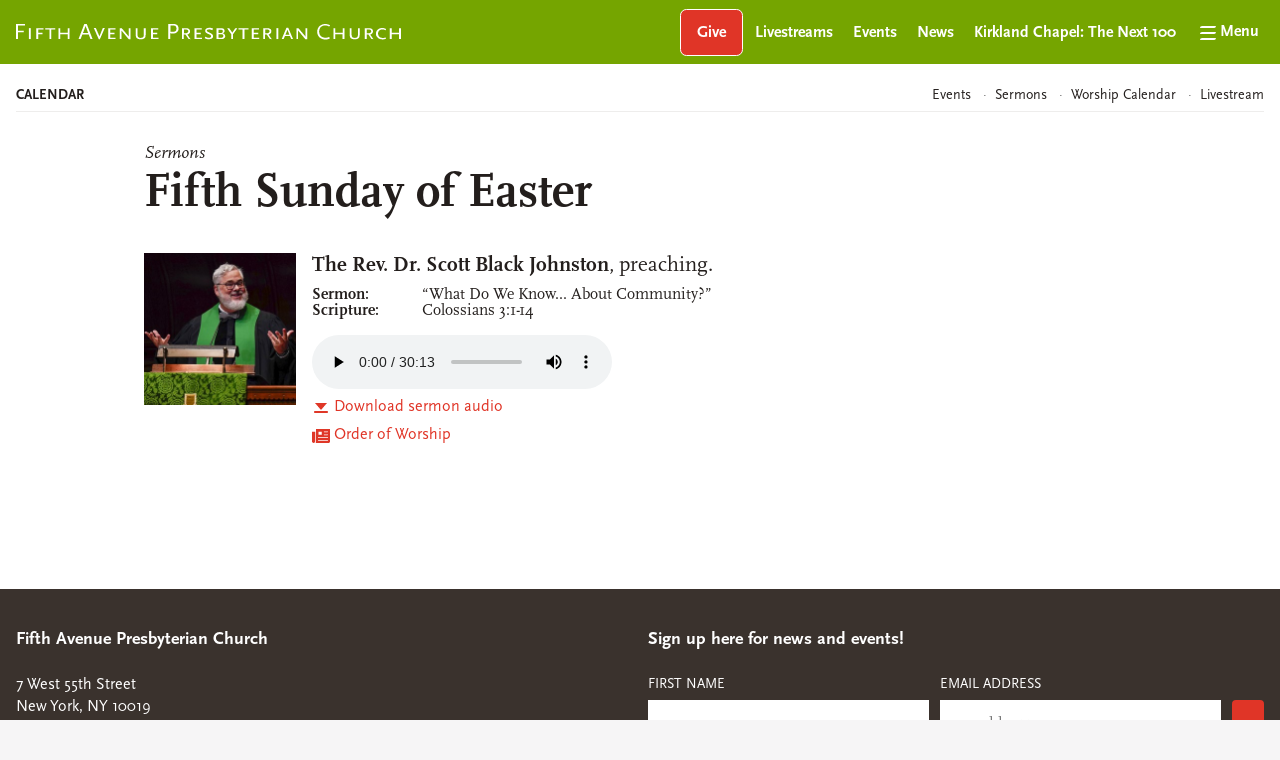

--- FILE ---
content_type: text/html; charset=UTF-8
request_url: https://www.fapc.org/sermon/fifth-sunday-of-easter-2018
body_size: 7925
content:
<!doctype html>

<html lang="en">

<head>

	<meta charset="utf-8">
	<meta http-equiv="X-UA-Compatible" content="IE=edge">
	<meta name="viewport" content="width=device-width, initial-scale=1">
	<link rel="shortcut icon" href="favicon.ico" />
	
	<!-- Google tag (gtag.js) -->
	<script async src="https://www.googletagmanager.com/gtag/js?id=G-ETXFHQD8PG"></script>
	<script>
	  window.dataLayer = window.dataLayer || [];
	  function gtag(){dataLayer.push(arguments);}
	  gtag('js', new Date());
	  gtag('config', 'G-ETXFHQD8PG');
	</script>

	<link rel="stylesheet" href="https://use.typekit.net/wrr0uvo.css">
	<link rel="stylesheet" href="/assets/css/style.css?1762787557" />

	
	<style>html {--color-seasonal: #75a500;}</style>

	




<title>Fifth Sunday of Easter | Sermons at Fifth Avenue Presbyterian Church</title>
<meta name="description" content=""/>

<meta property="og:title" content="Fifth Sunday of Easter">
<meta property="og:description" content="The Rev. Dr. Scott Black Johnston, preaching">
<meta property="og:image" content="https://www.fapc.org/files/content/itunes.jpg">
<meta property="og:url" content="https://www.fapc.org/sermon/fifth-sunday-of-easter-2018">

<body>

<div class="wrapper">

	<header class="header-global" role="banner">

		<a href="#main-content" class="header-skip-navigation">Skip to main content</a>

		
<h1 class="header-global-logo">
	<a href="/">
		<svg class="header-global-logotype" xmlns="http://www.w3.org/2000/svg" xmlns:xlink="http://www.w3.org/1999/xlink" viewBox="0 0 388 17">
			<path class="st0" d="M2,1.6v5.5h5.8v1.7H2V16H0V0h9.1v1.7H2z"/>
			<path class="st0" d="M12.9,16V4.4h1.9V16H12.9z"/>
			<path class="st0" d="M22.3,5.9v3.5h4.4V11h-4.4v5h-1.9V4.4h7.3v1.5H22.3z"/>
			<path class="st0" d="M35.3,5.9V16h-1.8V5.9h-4.1V4.4h10.1v1.5H35.3z"/>
			<path class="st0" d="M51.9,16v-5.2h-7.4V16h-1.9V4.4h1.9v4.9h7.4V4.4h1.8V16H51.9z"/>
			<path class="st0" d="M74.8,16l-1.7-4.8h-6.5L64.9,16h-2.1l6-16.5h2.1l6,16.5H74.8z M69.9,2.1l-2.6,7.4h5.2L69.9,2.1z"/>
			<path class="st0" d="M84.2,16.3h-1l-5-12h2l3.5,8.4c0.1,0.2,0.1,0.3,0.1,0.4c0-0.1,0.1-0.1,0.1-0.2c0-0.1,0.1-0.2,0.1-0.2
				l3.2-8.4h2L84.2,16.3z"/>
			<path class="st0" d="M92.7,16V4.4h7.3v1.5h-5.3v3.4H99v1.5h-4.4v3.7h5.5V16L92.7,16L92.7,16z"/>
			<path class="st0" d="M113.3,16.2l-6.6-8.4c-0.2-0.2-0.3-0.3-0.5-0.5c-0.1-0.1-0.1-0.2-0.2-0.4V16h-1.7V4.4h1.9l6.6,8.3
				c0.1,0.1,0.2,0.3,0.3,0.5c0.1,0.2,0.2,0.3,0.2,0.5V4.4h1.7v11.8H113.3z"/>
			<path class="st0" d="M130.3,11.3c0,1.2-0.1,2-0.4,2.7c-0.2,0.6-0.7,1.2-1.3,1.5c-0.5,0.2-1,0.5-1.6,0.6c-0.6,0.2-1.2,0.2-1.7,0.2
				c-0.6,0-1.2-0.1-1.7-0.2c-0.6-0.2-1.1-0.3-1.6-0.6c-0.6-0.3-1-0.9-1.3-1.5c-0.2-0.6-0.4-1.6-0.4-2.7V4.4h1.8v7.2
				c0,2.1,1,3.2,3.2,3.2c2.1,0,3.2-1,3.2-3.2V4.4h1.8L130.3,11.3L130.3,11.3z"/>
			<path class="st0" d="M135.6,16V4.4h7.3v1.5h-5.3v3.4h4.4v1.5h-4.4v3.7h5.5V16L135.6,16L135.6,16z"/>
			<path class="st0" d="M163.4,4.7c0,0.9-0.1,1.6-0.4,2.3c-0.3,0.6-0.6,1.2-1.2,1.7c-0.5,0.5-1.1,0.8-1.8,1.1
				c-0.7,0.2-1.5,0.4-2.4,0.4c-0.2,0-0.3,0-0.5,0s-0.3,0-0.5-0.1c-0.2,0-0.4-0.1-0.6-0.1c-0.2,0-0.5-0.1-0.9-0.1v6h-2V0h5
				c1,0,1.7,0.1,2.4,0.3c0.6,0.2,1.1,0.5,1.6,1c0.4,0.4,0.8,0.9,0.9,1.5C163.3,3.3,163.4,4,163.4,4.7z M161.3,4.8
				c0-1-0.3-1.9-0.9-2.5c-0.2-0.2-0.6-0.4-0.9-0.5c-0.3-0.1-0.9-0.2-1.6-0.2h-2.7v6.6c0.6,0.1,1,0.1,1.3,0.1s0.6,0,0.9,0
				c0.9,0,1.6-0.1,2.1-0.3c0.6-0.2,1-0.6,1.4-1.2C161.1,6.3,161.3,5.6,161.3,4.8z"/>
			<path class="st0" d="M173.5,16l-3.1-4.8h-1.7V16h-1.9V4.4h3.9c1.4,0,2.5,0.3,3.2,0.9s1.1,1.4,1.1,2.4c0,0.9-0.2,1.7-0.8,2.3
				c-0.5,0.6-1.2,1-2,1.2l3.2,4.9L173.5,16L173.5,16z M173.2,7.8c0-0.7-0.2-1.2-0.7-1.5c-0.1-0.1-0.2-0.1-0.3-0.2
				c-0.1-0.1-0.2-0.1-0.3-0.1c-0.1,0-0.3,0-0.5-0.1c-0.2,0-0.5,0-0.8,0h-1.8v3.8h1.8c0.3,0,0.5,0,0.8,0s0.3,0,0.5-0.1
				c0.1-0.1,0.2-0.1,0.3-0.2c0.1-0.1,0.2-0.2,0.3-0.3C173,8.9,173.2,8.4,173.2,7.8z"/>
			<path class="st0" d="M179.4,16V4.4h7.3v1.5h-5.3v3.4h4.4v1.5h-4.4v3.7h5.5V16L179.4,16L179.4,16z"/>
			<path class="st0" d="M197.3,6.7c-0.3-0.2-0.6-0.3-0.8-0.5c-0.2-0.1-0.4-0.2-0.7-0.2c-0.3-0.1-0.6-0.2-0.9-0.2
				c-0.2-0.1-0.5-0.1-0.8-0.1c-0.8,0-1.3,0.1-1.7,0.4c-0.4,0.2-0.6,0.6-0.6,1c0,0.2,0.1,0.5,0.2,0.6c0.1,0.1,0.2,0.2,0.3,0.3
				c0.1,0.1,0.3,0.2,0.5,0.3c0.2,0.1,0.5,0.3,0.9,0.5c0.3,0.2,0.8,0.4,1.4,0.7c0.6,0.3,1,0.5,1.4,0.8c0.3,0.2,0.6,0.5,0.9,0.8
				c0.2,0.2,0.4,0.5,0.5,0.8c0.1,0.3,0.2,0.6,0.2,1c0,1-0.4,1.9-1.2,2.4c-0.8,0.6-1.8,0.9-3.1,0.9c-0.9,0-1.7-0.1-2.4-0.3
				c-0.2-0.1-0.5-0.2-0.7-0.3c-0.2-0.1-0.5-0.3-1-0.6l0.8-1.6c0.3,0.3,0.6,0.5,0.9,0.6c0.2,0.1,0.4,0.2,0.6,0.3
				c0.6,0.2,1.3,0.4,1.9,0.4c0.7,0,1.2-0.1,1.6-0.4c0.4-0.3,0.6-0.6,0.6-1.2c0-0.4-0.1-0.7-0.3-1c-0.2-0.3-0.5-0.5-1-0.8l-2.1-1
				c-0.9-0.4-1.6-0.9-2-1.4c-0.4-0.5-0.6-1-0.6-1.7c0-1,0.4-1.7,1.2-2.3c0.8-0.6,1.8-0.9,3.1-0.9c0.8,0,1.5,0.1,2.1,0.3
				c0.3,0.1,0.5,0.2,0.7,0.2c0.2,0.1,0.5,0.2,0.9,0.4L197.3,6.7z"/>
			<path class="st0" d="M210.3,12.9c0,0.5-0.1,0.9-0.3,1.3c-0.2,0.4-0.4,0.7-0.8,1c-0.3,0.3-0.7,0.5-1.2,0.6
				c-0.5,0.2-0.9,0.2-1.5,0.2h-4.9V4.4h4.3c2.5,0,3.8,1,3.8,2.9c0,0.7-0.2,1.3-0.6,1.7c-0.3,0.5-0.9,0.8-1.5,0.9
				c0.8,0.1,1.4,0.5,1.9,1C210.1,11.5,210.3,12.1,210.3,12.9z M207.9,7.6c0-0.6-0.2-1-0.5-1.2c-0.3-0.2-0.9-0.3-1.7-0.3h-2.1v3.4h2
				c0.3,0,0.5,0,0.7,0c0.2,0,0.3,0,0.5-0.1c0.1,0,0.2-0.1,0.3-0.1c0.1-0.1,0.2-0.1,0.3-0.2C207.7,8.6,207.9,8.1,207.9,7.6z
				 M208.4,12.7c0-0.3-0.1-0.6-0.2-0.9c-0.1-0.2-0.3-0.5-0.5-0.6c-0.3-0.2-0.6-0.3-1-0.3h-3.1v3.7h3c0.1,0,0.3,0,0.3,0
				c0.1,0,0.2-0.1,0.3-0.1c0.1-0.1,0.2-0.1,0.3-0.2c0.2-0.2,0.5-0.3,0.6-0.6C208.3,13.3,208.4,13,208.4,12.7z"/>
			<path class="st0" d="M218.2,10.8V16h-1.9v-5.2l-4.1-6.4h2.1l3.1,4.8l3.1-4.8h2.1L218.2,10.8z"/>
			<path class="st0" d="M229.6,5.9V16h-1.8V5.9h-4.1V4.4h10.1v1.5H229.6z"/>
			<path class="st0" d="M237,16V4.4h7.3v1.5h-5.3v3.4h4.4v1.5h-4.4v3.7h5.5V16L237,16L237,16z"/>
			<path class="st0" d="M255.2,16l-3.1-4.8h-1.7V16h-1.9V4.4h3.9c1.4,0,2.5,0.3,3.2,0.9c0.8,0.6,1.1,1.4,1.1,2.4
				c0,0.9-0.2,1.7-0.8,2.3c-0.5,0.6-1.2,1-2,1.2l3.2,4.9L255.2,16L255.2,16z M254.9,7.8c0-0.7-0.2-1.2-0.7-1.5
				c-0.1-0.1-0.2-0.1-0.3-0.2c-0.1-0.1-0.2-0.1-0.3-0.1c-0.1,0-0.3,0-0.5-0.1c-0.2,0-0.5,0-0.8,0h-1.8v3.8h1.8c0.3,0,0.5,0,0.8,0
				c0.2,0,0.3,0,0.5-0.1c0.1-0.1,0.2-0.1,0.3-0.2c0.1-0.1,0.2-0.2,0.3-0.3C254.7,8.9,254.9,8.4,254.9,7.8z"/>
			<path class="st0" d="M261.8,16V4.4h1.9V16H261.8z"/>
			<path class="st0" d="M276.7,16l-1.3-3.2h-5L269,16h-1.9l4.8-12h1.8l4.8,12H276.7z M272.9,6.1l-2,5.2h3.9L272.9,6.1z"/>
			<path class="st0" d="M290.9,16.2l-6.6-8.4c-0.2-0.2-0.3-0.3-0.5-0.5c-0.1-0.1-0.1-0.2-0.2-0.4V16H282V4.4h1.9l6.6,8.3
				c0.1,0.1,0.2,0.3,0.3,0.5c0.1,0.2,0.2,0.3,0.2,0.5V4.4h1.7v11.8H290.9z"/>
			<path class="st0" d="M314.7,2.7c-0.6-0.4-1.2-0.8-1.9-0.9c-0.6-0.2-1.3-0.3-2.1-0.3c-0.9,0-1.6,0.2-2.4,0.5
				c-0.7,0.3-1.3,0.8-1.9,1.3c-0.5,0.6-0.9,1.2-1.2,2c-0.3,0.8-0.5,1.6-0.5,2.6c0,1,0.2,1.9,0.5,2.8c0.3,0.8,0.7,1.6,1.3,2.1
				c0.5,0.6,1.2,1,2,1.3c0.8,0.3,1.6,0.5,2.6,0.5c0.7,0,1.3-0.1,1.9-0.2c0.6-0.1,1.2-0.3,1.9-0.6l0.6,1.6c-0.2,0.1-0.5,0.2-0.6,0.3
				c-0.2,0.1-0.3,0.1-0.5,0.2c-0.2,0.1-0.3,0.1-0.5,0.2c-0.2,0.1-0.3,0.1-0.5,0.1c-0.4,0.1-0.8,0.2-1.2,0.2
				c-0.3,0.1-0.7,0.1-1.1,0.1c-1.2,0-2.3-0.2-3.4-0.6c-1-0.4-1.9-1-2.6-1.7c-0.8-0.8-1.3-1.6-1.7-2.7c-0.4-1-0.6-2.1-0.6-3.4
				c0-1.2,0.2-2.3,0.6-3.2c0.4-1,1-1.9,1.7-2.6s1.6-1.3,2.6-1.7s2-0.6,3.2-0.6c1,0,2,0.2,3,0.5c0.3,0.1,0.6,0.2,0.9,0.4
				c0.2,0.1,0.6,0.3,1,0.6L314.7,2.7z"/>
			<path class="st0" d="M328.3,16v-5.2H321V16h-1.9V4.4h1.9v4.9h7.4V4.4h1.9V16H328.3z"/>
			<path class="st0" d="M345.5,11.3c0,1.2-0.1,2-0.4,2.7c-0.2,0.6-0.7,1.2-1.3,1.5c-0.5,0.2-1,0.5-1.6,0.6s-1.2,0.2-1.7,0.2
				s-1.2-0.1-1.7-0.2c-0.6-0.2-1.1-0.3-1.6-0.6c-0.6-0.3-1-0.9-1.3-1.5c-0.2-0.6-0.4-1.6-0.4-2.7V4.4h1.9v7.2c0,2.1,1,3.2,3.2,3.2
				c2.1,0,3.2-1,3.2-3.2V4.4h1.9L345.5,11.3L345.5,11.3z"/>
			<path class="st0" d="M357.4,16l-3.1-4.8h-1.7V16h-1.9V4.4h3.9c1.4,0,2.5,0.3,3.2,0.9c0.8,0.6,1.1,1.4,1.1,2.4
				c0,0.9-0.2,1.7-0.8,2.3c-0.5,0.6-1.2,1-2,1.2l3.2,4.9L357.4,16L357.4,16z M357.1,7.8c0-0.7-0.2-1.2-0.7-1.5
				c-0.1-0.1-0.2-0.1-0.3-0.2c-0.1-0.1-0.2-0.1-0.3-0.1c-0.1,0-0.3,0-0.5-0.1c-0.2,0-0.5,0-0.8,0h-1.8v3.8h1.8c0.3,0,0.5,0,0.8,0
				c0.2,0,0.3,0,0.5-0.1c0.1-0.1,0.2-0.1,0.3-0.2c0.1-0.1,0.2-0.2,0.3-0.3C356.9,8.9,357.1,8.4,357.1,7.8z"/>
			<path class="st0" d="M371.4,6.7c-0.3-0.2-0.5-0.3-0.6-0.4c-0.2-0.1-0.3-0.2-0.5-0.2c-0.2-0.1-0.6-0.2-0.9-0.2
				c-0.3-0.1-0.7-0.1-1-0.1c-0.6,0-1.3,0.1-1.8,0.3c-0.5,0.2-1,0.5-1.4,0.9c-0.4,0.4-0.7,0.8-0.9,1.4c-0.2,0.5-0.3,1.1-0.3,1.7
				c0,0.7,0.1,1.3,0.3,1.9c0.2,0.6,0.6,1.1,1,1.6c0.5,0.4,0.9,0.8,1.5,0.9c0.6,0.2,1.3,0.3,2.1,0.3c0.3,0,0.5,0,0.8,0
				c0.2,0,0.4-0.1,0.6-0.1c0.2-0.1,0.4-0.1,0.6-0.2c0.2-0.1,0.4-0.2,0.6-0.3l0.5,1.4c-0.6,0.3-1.3,0.5-1.8,0.6
				c-0.5,0.1-1.1,0.2-1.7,0.2c-1,0-1.9-0.2-2.7-0.5c-0.8-0.3-1.5-0.7-2.1-1.3c-0.6-0.6-1-1.2-1.4-1.9c-0.3-0.8-0.5-1.6-0.5-2.4
				s0.2-1.6,0.5-2.4c0.3-0.8,0.8-1.4,1.3-1.9c0.6-0.5,1.3-1,2-1.3c0.8-0.3,1.6-0.5,2.6-0.5c0.8,0,1.5,0.1,2,0.3s1.2,0.5,1.9,0.9
				L371.4,6.7z"/>
			<path class="st0" d="M385.1,16v-5.2h-7.4V16h-1.9V4.4h1.9v4.9h7.4V4.4h1.9V16H385.1z"/>
		</svg>
	</a>
</h1>

		<nav class="nav-global-top">
			<ul>
				<li id="nav-live-btn" class="nav-live-placeholder" style="display:none;"><a href="/live" class="buttonish button-live live-now">LIVE</a></li>
<li><a href="/giving-to-the-church" class="buttonish" id="nav-give-btn">Give</a></li>
<li id="nav-livestreams-btn"><a href="/live">Livestreams</a></li>

				<li><a href="/events">Events</a></li>
				<li><a href="/news">News</a></li>
				<li><a href="/Kirkland-chapel-next-100">Kirkland Chapel: The Next 100</a></li>
			</ul>
		</nav>
		
		<input id="nav-global-toggle-check" type="checkbox" />
		
		<label class="nav-global-toggle" for="nav-global-toggle-check">Menu</label>

		<nav class="nav-global-matrix">
	<label class="nav-global-closer" for="nav-global-toggle-check"></label>

	<ul class="nav-global-matrix-listing">
		<li class="nav-global-matrix-top">
			<ul>
				<li id="nav-overlay-live-btn" class="nav-live-placeholder" style="display:none;"><a href="/live" class="buttonish button-live live-now">LIVE</a></li>
				<li><a href="/giving-to-the-church" class="buttonish" id="nav-overlay-give-btn">Give</a></li>
				<li id="nav-overlay-livestreams-btn"><a href="/live">Livestreams</a></li>
				<li><a href="/events">Events</a></li>
				<li><a href="/news">News</a></li>
				<li><a href="/Kirkland-chapel-next-100">Kirkland Chapel: The Next 100</a></li>
			</ul></li>
		
		<li>
			<label class="nav-submenu-label" for="nav-submenu-about-us">About Us</label>
			<input id="nav-submenu-about-us" class="nav-matrix-submenu-toggle" type="checkbox">
			<ul class="nav-global-matrix-submenu">
				<li><a href="/welcome">Welcome</a></li>
<li><a href="/people">Pastors + Staff</a></li>
<li><a href="/history">A Brief History</a></li>
<li><a href="/art-architecture">Art + Architecture</a></li>
				
<li><a href="/hybrid">Hybrid Church at Fifth Avenue</a></li>

			</ul></li>
		
		<li>
			<label class="nav-submenu-label" for="nav-submenu-worship">Worship</label>
			<input id="nav-submenu-worship" class="nav-matrix-submenu-toggle" type="checkbox">
			<ul class="nav-global-matrix-submenu">
				<li><a href="/this-sunday">This Sunday</a></li>
<li><a href="/news/post/jesus-the-jester-the-fall-sermon-series">Jesus the Jester: The Fall Sermon Series</a>
<li><a href="/chapel-church">Chapel Church</a>
<li><a href="/video">Livestream</a></li>
<li><a href="/worship/calendar">Worship Calendar</a></li>
<li><a href="/sermons">Sermons</a></li>
				
<li><a href="/prayers-of-the-people">Prayers of the People</a></li>

			</ul></li>
		
		<li>
			<label class="nav-submenu-label" for="nav-submenu-adult-education">Adult Education</label>
			<input id="nav-submenu-adult-education" class="nav-matrix-submenu-toggle" type="checkbox">
			<ul class="nav-global-matrix-submenu">
				<li><a href="/events/filter/adult-education">Upcoming Classes</a></li>
<li><a href="/podcasts">Crossroads Podcast</a></li>
<li><a href="/the-gotto-lecture-series">The Gotto Lectures</a></li>
<li><a href="/racial-justice">Anti-Racism Response Team</a></li>
				
<li><a href="/fifth-avenue-reading-circle">Fifth Avenue Reading Circle</a></li>

<li><a href="/credo">CREDO: Essentials of Christian Theology</a></li>

			</ul></li>
		
		<li>
			<label class="nav-submenu-label" for="nav-submenu-congregational-care">Congregational Care</label>
			<input id="nav-submenu-congregational-care" class="nav-matrix-submenu-toggle" type="checkbox">
			<ul class="nav-global-matrix-submenu">
				
				
<li><a href="/seeking-pastoral-care">Seeking Pastoral Care</a></li>

<li><a href="/end-of-life">End of Life</a></li>

<li><a href="/columbarium">Columbarium</a></li>

			</ul></li>
		
		<li>
			<label class="nav-submenu-label" for="nav-submenu-family-ministries">Family Ministries</label>
			<input id="nav-submenu-family-ministries" class="nav-matrix-submenu-toggle" type="checkbox">
			<ul class="nav-global-matrix-submenu">
				<li><a href="/sunday-school">Sunday Mornings</a></li>
<li><a href="/youth">Youth</a></li>
<li><a href="/for-parents">For Parents</a></li>
<li><a href="/baptism">Baptism</a></li>
				
			</ul></li>
		
		<li>
			<label class="nav-submenu-label" for="nav-submenu-music">Music</label>
			<input id="nav-submenu-music" class="nav-matrix-submenu-toggle" type="checkbox">
			<ul class="nav-global-matrix-submenu">
				
				
<li><a href="/concerts-at-fifth-avenue">Concert Series</a></li>

<li><a href="/our-musicians">Our Musicians</a></li>

<li><a href="/music-in-worship">Music in Worship</a></li>

<li><a href="/our-choirs-fifth-avenue">Our Choirs</a></li>

			</ul></li>
		
		<li>
			<label class="nav-submenu-label" for="nav-submenu-outreach-ministries">Outreach Ministries</label>
			<input id="nav-submenu-outreach-ministries" class="nav-matrix-submenu-toggle" type="checkbox">
			<ul class="nav-global-matrix-submenu">
				
				
<li><a href="/outreach-at-fifth-avenue">Outreach at Fifth Avenue</a></li>

<li><a href="/homelessness">Homelessness</a></li>

<li><a href="/meals-on-heels">Meals on Heels</a></li>

<li><a href="/fifth-avenue-ecumenical-outreach-partnership">Ecumenical Outreach Partnership</a></li>

<li><a href="/a-place-at-the-table">A Place at the Table</a></li>

<li><a href="/mission-partners">Mission Partners</a></li>

			</ul></li>
		
		<li>
			<label class="nav-submenu-label" for="nav-submenu-community-life">Community Life</label>
			<input id="nav-submenu-community-life" class="nav-matrix-submenu-toggle" type="checkbox">
			<ul class="nav-global-matrix-submenu">
				<li><a href="/beyond-the-walls">Beyond the Walls</a></li>
<li><a href="/community-groups">Community Groups</a></li>
<li><a href="/faya">FAYA | Young Adults</a></li>
<li><a href="/theatre-fellowship">Theatre Fellowship</a></li>
<li><a href="/volunteer">Volunteer</a></li>
				
<li><a href="/womens-ministry">Women’s Ministry</a></li>

			</ul></li>
		
		<li>
			<label class="nav-submenu-label" for="nav-submenu-membership">Membership</label>
			<input id="nav-submenu-membership" class="nav-matrix-submenu-toggle" type="checkbox">
			<ul class="nav-global-matrix-submenu">
				
				
<li><a href="/preparing-for-membership">Preparing for Membership</a></li>

<li><a href="/our-officers">Our Officers</a></li>

<li><a href="/kenneth-o-jones-distinguished-award-recipients">Kenneth O. Jones Distinguished Award Recipients</a></li>

<li><a href="/officer-elections">Officer Elections</a></li>

			</ul></li>
		
		<li>
			<label class="nav-submenu-label" for="nav-submenu-plan-your-event">Plan Your Event</label>
			<input id="nav-submenu-plan-your-event" class="nav-matrix-submenu-toggle" type="checkbox">
			<ul class="nav-global-matrix-submenu">
				
				
<li><a href="/weddings">Weddings</a></li>

<li><a href="/funerals-memorial-services">Funerals + Memorial Services</a></li>

<li><a href="/facilities-rentals">Facilities Rentals</a></li>

			</ul></li>
		
		<li>
			<label class="nav-submenu-label" for="nav-submenu-visit">Visit</label>
			<input id="nav-submenu-visit" class="nav-matrix-submenu-toggle" type="checkbox">
			<ul class="nav-global-matrix-submenu">
				
				
<li><a href="/building-hours">Building Hours</a></li>

<li><a href="/visit">Directions</a></li>

<li><a href="/tours">Tours</a></li>

<li><a href="/archives">Archives</a></li>

<li><a href="/chesnut-gallery">Chesnut Gallery</a></li>

			</ul></li>
		
		<li>
			<label class="nav-submenu-label" for="nav-submenu-support-the-church">Support the Church</label>
			<input id="nav-submenu-support-the-church" class="nav-matrix-submenu-toggle" type="checkbox">
			<ul class="nav-global-matrix-submenu">
				<li><a href="/the-2026-pledge-campaign">The 2026 Pledge Campaign</a></li>
<li><a href="/make-your-pledge">Make Your Pledge</a></li>
<li><a href="/fulfill-your-pledge">Fulfill Your Pledge</a></li>
<li><a href="/giving-to-the-church">Giving to the Church</a></li>
				
			</ul></li>
		
		<li>
			<label class="nav-submenu-label" for="nav-submenu-kirkland-chapel-renovation">Kirkland Chapel Renovation</label>
			<input id="nav-submenu-kirkland-chapel-renovation" class="nav-matrix-submenu-toggle" type="checkbox">
			<ul class="nav-global-matrix-submenu">
				
				
<li><a href="/kirkland-chapel-next-100">Kirkland Chapel: The Next 100</a></li>

<li><a href="/infrastructure">Infrastructure</a></li>

<li><a href="/function-aesthetics">Function &amp; Aesthetics</a></li>

<li><a href="/organ">Organ</a></li>

<li><a href="/kirkland-chapel-renovation-faq">FAQ</a></li>

<li><a href="/support-the-kirkland-chapel-renovation">Support the Renovation</a></li>

			</ul></li>
		
	</ul>

</nav>

	</header>

<article class="article-main" id="main-content" role="main">

	<nav class="section-navigation grid-super-wide">

	<input id="nav-section-navigation-toggle" class="nav-matrix-submenu-toggle" type="checkbox">
	<label class="nav-section-label" for="nav-section-navigation-toggle">Calendar</label>

	<ul class="section-navigation-menu">
		<li><a href="/events">Events</a></li>
		<li><a href="/sermons">Sermons</a></li>
		<li><a href="/worship/calendar">Worship Calendar</a></li>
		<li><a href="/video">Livestream</a></li>
	</ul>

</nav>

	<header class="article-post-header grid-wide">

		<p>Sermons</p>
		<h1>Fifth Sunday of Easter</h1>

	</header>

	

	

	

	<section class="section-body grid-main-col-left">

			<div class="header-sermon">
				<figure class="figure-left"><img src="https://www.fapc.org/files/people/_306/Scott_Link_Photo.jpg" alt="photo ofThe Rev. Dr. Scott Black Johnston "></figure>
				<div class="header-sermon-copy">
					<h3 class="archive-listing-title"><b>The Rev. Dr. Scott Black Johnston</b>, preaching.</h3>
					
					<dl class="heading-sermon-meta">
						<dt>Sermon:</dt>
						<dd>“What Do We Know... About Community?”</dd>
						<dt>Scripture:</dt>
						<dd>Colossians 3:1-14</dd>
					</dl>
					
					
					<ul class="archive-listing-actions sermon-files">
						<li><audio controls src="https://www.fapc.org/files/sermon/mp3/2018_04_29_Sermon_SBJ_11am.mp3"></audio></li>
						<li><a class="link-download" href="https://www.fapc.org/files/sermon/mp3/2018_04_29_Sermon_SBJ_11am.mp3">Download sermon audio</a></li>
						
						
						<li><a class="link-document" href="https://www.fapc.org/files/worship/2018_0429_Bulletin_April_29_2018_1100_FINAL.pdf">Order of Worship</a>
						</li>
					</ul>
					
				</div>
			</div>

		


	</section>

</article>

<footer class="footer-global">

	

	<div class="footer-matrix">

		<div class="footer-address vcard">
			<h4 class="org">Fifth Avenue Presbyterian Church</h4>
			<div class="adr">
				<div class="street-address">7 West 55th Street</div>
				<span class="locality">New York</span>, <span class="region">NY</span> <span class="postal-code">10019</span>
			</div>
			<div class="tel">212.247.0490</div>

			<ul class="share-tools">
				<li><a href="https://www.youtube.com/user/FAPCinNYC">
		  <svg viewBox="0 0 32 32" version="1.1" xmlns="http://www.w3.org/2000/svg" xmlns:xlink="http://www.w3.org/1999/xlink">
		    <path transform="translate(3.000000, 7.000000)" d="M24.4847083,2.81656989 C24.1966242,1.71520478 23.3522082,0.847010808 22.2813531,0.5504472 C20.3250362,0 12.4996157,0 12.4996157,0 C12.4996157,0 4.67450046,0 2.7181835,0.529577877 C1.66792769,0.825827681 0.802912419,1.71536168 0.514828305,2.81656989 C0,4.82818138 0,9 0,9 C0,9 0,13.1928448 0.514828305,15.1834301 C0.803217574,16.2846383 1.64732844,17.1528323 2.71833608,17.4493959 C4.69509966,18 12.4999209,18 12.4999209,18 C12.4999209,18 20.3250362,18 22.2813531,17.4704221 C23.3523608,17.1740154 24.1966242,16.3058214 24.4850135,15.2046132 C24.9998979,13.1928448 24.9998979,9.02118313 24.9998979,9.02118313 C24.9998979,9.02118313 25.0202885,4.82818138 24.4847083,2.81656989 L24.4847083,2.81656989 Z M10.0081764,12.8540718 L10.0081764,5.14592815 L16.5153984,9 L10.0081764,12.8540718 Z" id="Shape"></path>
		  </svg> YouTube</a></li>
				<li><a href="https://www.facebook.com/FAPCNYC">
						<svg xmlns="http://www.w3.org/2000/svg" xmlns:xlink="http://www.w3.org/1999/xlink" viewBox="0 0 32 32">
							<path class="st0" d="M20.2,10.4c-0.6-0.3-1.1-0.7-1.7-0.7s-1.1,0.1-1.3,0.4c-0.2,0.2-0.3,0.7-0.3,1.4v1H20l-0.7,2.9h-2.4V25h-4
							v-9.5h-1.8v-2.9h1.8v-1.1c0-1.1,0.1-1.9,0.4-2.4c0.2-0.6,0.8-1.2,1.5-1.5C15.7,7.2,16.7,7,17.8,7c1.1,0,2,0.3,3.1,0.7L20.2,10.4z"/>
						</svg> Facebook</a></li>
				<li><a href="https://instagram.com/fapc_nyc">
					<svg xmlns="http://www.w3.org/2000/svg" xmlns:xlink="http://www.w3.org/1999/xlink" viewBox="0 0 32 32" >
						<path class="st0" d="M22.8,7H9.2C8,7,7,8,7,9.2v13.5C7,24,8,25,9.2,25h13.5c1.2,0,2.2-1,2.2-2.2V9.2C25,8,24,7,22.8,7z
						 M12.5,15.6c0,0,0-0.1,0-0.1c0-0.1,0-0.2,0-0.3c0,0,0-0.1,0-0.1c0-0.1,0-0.2,0.1-0.2c0,0,0-0.1,0-0.1c0-0.1,0.1-0.2,0.1-0.2
						c0,0,0,0,0,0h0c0.6-1.2,1.8-2,3.2-2c1.4,0,2.6,0.8,3.2,2h0c0,0,0,0,0,0c0,0.1,0.1,0.1,0.1,0.2c0,0,0,0.1,0,0.1
						c0,0.1,0,0.2,0.1,0.2c0,0,0,0.1,0,0.1c0,0.1,0,0.2,0,0.3c0,0,0,0.1,0,0.1c0,0.1,0,0.2,0,0.4c0,1.9-1.6,3.5-3.5,3.5
						c-1.9,0-3.5-1.6-3.5-3.5C12.5,15.9,12.5,15.7,12.5,15.6z M23,22.1c0,0.5-0.4,0.9-0.9,0.9H9.9C9.4,23,9,22.6,9,22.1v-7.5h1.7
						c-0.1,0.5-0.2,1-0.2,1.5c0,3,2.5,5.5,5.5,5.5s5.5-2.5,5.5-5.5c0-0.5-0.1-1-0.2-1.5H23V22.1z M23,11.7c0,0.5-0.4,0.9-0.9,0.9h-1.8
						c-0.5,0-0.9-0.4-0.9-0.9V9.9c0-0.5,0.4-0.9,0.9-0.9h1.8C22.6,9,23,9.4,23,9.9V11.7z"/>
					</svg> Instagram</a></li>
				<li><a href="http://www.linkedin.com/profile/view?id=181118726">
					<svg xmlns="http://www.w3.org/2000/svg" xmlns:xlink="http://www.w3.org/1999/xlink" viewBox="0 0 32 32" >
						<path class="st0" d="M7.2,24.1h4V12.7h-4V24.1z M20.6,12.3c-1.7,0-2.6,0.6-3.6,1.9v-1.5h-4v11.4h4v-6.2c0-1.3,0.6-2.6,2.1-2.6
						c1.5,0,1.9,1.3,1.9,2.6v6.2h4v-6.5C25,13.1,22.3,12.3,20.6,12.3z M9.2,6.9C8,6.9,7,7.8,7,8.9c0,1.1,1,2,2.2,2
						c1.2,0,2.2-0.9,2.2-2C11.5,7.8,10.5,6.9,9.2,6.9z"/>
					</svg> LinkedIn</a></li>
				<li><a href="/cdn-cgi/l/email-protection#b2d4d3c2d1f2d4d3c2d19cddc0d5">
						<svg xmlns="http://www.w3.org/2000/svg" xmlns:xlink="http://www.w3.org/1999/xlink" viewBox="0 0 32 32">
							<path class="st0" d="M24.8,13c-0.2-0.2-0.3-0.5-0.7-0.7l-1.9-1.2V8.8c0-1-0.8-1.8-1.8-1.8h-8.8c-1,0-1.8,0.8-1.8,1.8v2.3l-2,1.2
							c-0.2,0.2-0.5,0.4-0.7,0.7C7.1,13.2,7,13.5,7,13.9v9.3c0,1,0.8,1.8,1.8,1.8h14.4c1,0,1.8-0.8,1.8-1.8v-9.3
							C25,13.5,24.9,13.2,24.8,13z M23.3,13.2L22.2,14v-1.4L23.3,13.2z M11.6,8.2h8.8c0.3,0,0.6,0.2,0.6,0.6v5.8l-4.7,3
							c-0.2,0.1-0.5,0.1-0.7,0L11,14.7V8.8C11,8.5,11.3,8.2,11.6,8.2z M9.8,13.9l-1.1-0.7l1.1-0.7V13.9z M23.2,23.8H8.8
							c-0.3,0-0.6-0.2-0.6-0.6v-8.9l6.8,4.4c0.3,0.2,0.7,0.2,1,0.2s0.7-0.1,1-0.2l6.8-4.4v8.9C23.8,23.5,23.5,23.8,23.2,23.8z"/>
						</svg> Email</a></li>
			</ul>

			<ul class="footer-boilerplate">
				<li><a href="/contact-us">Contact us</a></li>
				<li><a href="/terms-of-use">Terms of use</a></li>
				<li><a href="/privacy-statement">Privacy statement</a></li>
			</ul>

		</div>

		<div class="footer-newsletter">

			<h4>Sign up here for news and events!</h4>

			<form class="form-default form-subscribe" id="command" method="post" action="https://fapc.us20.list-manage.com/subscribe/post?u=ef8c19bf69c8a69ee3497a557&amp;id=2bfb4154e7" target="_blank">
				<div style="position: absolute; left: -5000px;" aria-hidden="true"><input type="text" name="b_ef8c19bf69c8a69ee3497a557_2bfb4154e7" tabindex="-1" value=""></div>
				<div hidden="true">
				<input type="hidden" name="tags" value="2444461">
				<input type="hidden" value="1" name="group[219753][1]">
				</div>

				<label class="form-default-label">First name<input id="emailAddr" name="FNAME" type="text" maxlength="80" placeholder="your name"></label>

				<label class="form-default-label">Email Address<input id="emailAddr" name="EMAIL" type="email" maxlength="80" placeholder="your address"></label>
				
				<input name="_save" type="submit">

			</form>

		</div>
	</div>
	</div>

	<div class="footer-visit">

		<a class="footer-visit-link" href="/visit">Visit us</a>

	</div>

</footer>


</div><!-- //wrapper -->

<script data-cfasync="false" src="/cdn-cgi/scripts/5c5dd728/cloudflare-static/email-decode.min.js"></script><script src="/assets/js/scripts.js" type="text/javascript"></script>

<script>
// Async LIVE button check - allows nav caching while keeping live status fresh
(function() {
	function checkLiveStatus() {
		fetch('/live/status')
			.then(function(response) { return response.json(); })
			.then(function(data) {
				if (data.is_live) {
					// Show LIVE buttons, hide Livestreams links
					var liveButtons = document.querySelectorAll('#nav-live-btn, #nav-overlay-live-btn');
					var livestreamsButtons = document.querySelectorAll('#nav-livestreams-btn, #nav-overlay-livestreams-btn');
					liveButtons.forEach(function(btn) { if (btn) btn.style.display = ''; });
					livestreamsButtons.forEach(function(btn) { if (btn) btn.style.display = 'none'; });
				}
			})
			.catch(function(err) { /* Fail silently - default state is fine */ });
	}
	// Check on page load
	if (document.readyState === 'loading') {
		document.addEventListener('DOMContentLoaded', checkLiveStatus);
	} else {
		checkLiveStatus();
	}
	// Re-check every 60 seconds for long-open pages
	setInterval(checkLiveStatus, 60000);
})();
</script>

<script defer src="https://static.cloudflareinsights.com/beacon.min.js/vcd15cbe7772f49c399c6a5babf22c1241717689176015" integrity="sha512-ZpsOmlRQV6y907TI0dKBHq9Md29nnaEIPlkf84rnaERnq6zvWvPUqr2ft8M1aS28oN72PdrCzSjY4U6VaAw1EQ==" data-cf-beacon='{"version":"2024.11.0","token":"37848a51347346eeb0076d33c123a335","r":1,"server_timing":{"name":{"cfCacheStatus":true,"cfEdge":true,"cfExtPri":true,"cfL4":true,"cfOrigin":true,"cfSpeedBrain":true},"location_startswith":null}}' crossorigin="anonymous"></script>
</body>
</html>


--- FILE ---
content_type: text/html; charset=UTF-8
request_url: https://www.fapc.org/live/status
body_size: 79
content:
{"is_live":false,"event_url":"/sermon/third-sunday-of-advent-2025","event_title":"Third Sunday of Advent"}


--- FILE ---
content_type: text/css
request_url: https://www.fapc.org/assets/css/style.css?1762787557
body_size: 8634
content:
html {
	 box-sizing: border-box;
	 --color-seasonal: #75a500;
}

html:not(.js-on) .js-only {
  display: none;
}

/* ------------------- COLORS ------------------- */

/* Use these to overside --color-seasonal property

/* FAPC Red: #e03527
/* Lenten Purple: #330b3a
/* Advent blue: #1c1f6d

/* ------------------- ------ ------------------- */

*, *:before, *:after {
  box-sizing: inherit;
}

body {
	background-color: #f6f5f6;
	box-sizing: border-box;
	color: #231e1c;
	font-family: "ff-scala", "Georgia", serif;
	font-size: 100%;
	margin: 0;
	-webkit-font-smoothing: antialiased;
	-webkit-text-size-adjust: 100%;
}

body, select, input, textarea {
	color: #231e1c;
}

a {
	color: #e03527;
	transition: color 0.5s;
}

a:hover {
	color: #bb2b1e;
}

a:active {
	color: #a7120a;
}

::-moz-selection{
	background: #EDE836;
	color: #231e1c;
	text-shadow: none;
}

::selection {
	background: #EDE836;
	color: #231e1c;
	text-shadow: none;
}

ins {background-color: #fcd700; color: #000; text-decoration: none;}
mark {background-color: #fcd700; color: #000; font-style: italic; font-weight: bold;}

input:-moz-placeholder { color:#a9a9a9; }
textarea:-moz-placeholder { color:#a9a9a9; }

b {
	font-weight: 700;
}

img {
	max-width: 100%;
}

/* ------------------- LINKS ------------------- */

.link-document:before {
	background-image: url(../img/icon_document.svg);
	content: "";
	display: inline-block;
	height: 1.125rem;
	margin-right: 0.25rem;
	vertical-align: middle;
	width: 1.125rem;

}

.link-download:before {
	background-image: url(../img/icon_download.svg);
	content: "";
	display: inline-block;
	height: 1.125rem;
	margin-right: 0.25rem;
	vertical-align: middle;
	width: 1.125rem;

}

.link-ticket:before {
	background-image: url(../img/icon_ticket.svg);
	content: "";
	display: inline-block;
	height: 1.125rem;
	margin-right: 0.25rem;
	vertical-align: middle;
	width: 1.125rem;

}

.wrapper {
	margin: 0 auto;
	overflow: hidden;
}

/* ------------------- HEADER ------------------- */

.header-global {
	align-items: center;
	background-color: #75a500;
	background-color: var(--color-seasonal);
	display: flex;
	flex-wrap: nowrap;
	height: 4rem;
	width: 100%;
}

.header-global.header-home {
	background-color: transparent;
	background-image: linear-gradient(rgba(34,34,34,0.5) 0%, rgba(34,34,34,0) 100%);
	left: 0;
	position: absolute;
	top: 0;
	z-index: 100;
}

.header-global h1 {
	flex-grow: 2;
	margin: 0;
	padding: 0 1rem;
}

.header-global-logotype {
	display: block;
	max-width: 24.125rem;
}

.header-global-logotype .st0 {
	fill: #fff;
}

.header-skip-navigation {
	color: #fff;
	display: inline-block;
	font-size: 0.75rem;
	left: 1rem;
	padding: 0.125rem 0;
	position: absolute;
	top: -2em;
	transition: top 0.25s;
}

.header-skip-navigation:focus {
	top: 0;
}

/* ------------------- NAV ------------------- */

.nav-global-top {
	display: none;
	list-style-type: none;
	padding: 0;
}

.nav-global-top ul {
	margin: 0;
}

.nav-global-top li {
	display: inline;
}

.nav-global-top li a {
	color: #fff;
	display: inline-block;
	font-family: "ff-scala-sans-pro", sans-serif;
	font-weight: bold;
	line-height: 4rem;
	padding: 0 0.5rem;
	text-decoration: none;
}

.nav-global-top li a.buttonish,
.nav-global-matrix-top a.buttonish {
	border: 1px solid #fff;
	padding: .4rem 1rem;
	line-height: 2rem;
	border-radius: .4rem;
}

.nav-global-matrix-top a.buttonish {
	display: inline-block;
}

.nav-global-top li a:hover {
	background-color: #231e1c;
}

.header-home .nav-global-top li a:hover {
	background-color: #75a500;
	background-color: var(--color-seasonal);
}

.nav-global-toggle {
	background-color: transparent;
	color: #fff;
	display: inline-block;
	font-family: "ff-scala-sans-pro", sans-serif;
	font-weight: bold;
	line-height: 4rem;
   overflow: hidden;
	padding: 0;
	position: relative;
	right: 0;
	text-decoration: none;
	text-indent: 100%;
	top: 0;
	transition: background-color 0.25s;
	width: 3rem;
   user-select: none;
   -webkit-user-select: none;
   cursor: pointer;
}

.header-wrapper .nav-global-toggle {
	line-height: 4.5rem;
}

.nav-global-toggle:before, .nav-global-toggle:after {
	background-color: white;
	border-radius: 0.125rem 0;
	content: "";
	display: block;
	height: 0.125rem;
	left: 1rem;
	position: absolute;
	top: 1.6125rem;
	transition: 0.25s all;
	width: 1rem;
}

.header-wrapper .nav-global-toggle:before, .header-wrapper .nav-global-toggle:after {
	top: 1.875rem;
}

.nav-global-toggle:after {
	box-shadow: 0 0.375rem 0 #fff;
	top: 2rem;
}

.header-wrapper .nav-global-toggle:after {
	top: 2.25rem;
}

#nav-global-toggle-check {
	cursor: pointer;
	height: 4rem;
	margin: 0;
	opacity: 0;
	position: absolute;
	right: 0;
	top: 0;
	width: 3rem;
}

.nav-global-matrix {
	background-color: transparent;
	display: block;
	flex-basis: 100%;
	font-family: "ff-scala-sans-pro", sans-serif;
	font-family: "ff-scala";
	min-height: 100vh;
	right: 100%;
	position: absolute;
	text-align: left;
	top: 4rem;
	transition: 0.25s left;
	transition-delay: 0.5s;
	transition-timing-function: ease-in;
	width: 100%;
	z-index: 100;
}

.nav-global-closer {
	position: absolute;
	top: 0;
	left: 0;
	right: 0;
	bottom: 0;
}

#nav-global-toggle-check:hover + .nav-global-toggle:hover {
	background-color: #231e1c;
	color: #fff;
}

.header-home #nav-global-toggle-check:hover + .nav-global-toggle:hover {
	background-color: #75a500;
	background-color: var(--color-seasonal);
	color: #fff;
}

#nav-global-toggle-check:checked ~ .nav-global-matrix {
	right: 0;
	transition-delay: 0s;
	transition-timing-function: ease-out;
}

.nav-global-matrix:focus-within {
	right: 0;
	transition-delay: 0s;
	transition-timing-function: ease-out;
}


#nav-global-toggle-check:focus + .nav-global-toggle {
	box-shadow: 0 0 0.25rem rgba(81, 203, 238, 1);
}

#nav-global-toggle-check:checked + .nav-global-toggle {
	background-color: #231e1c;
	box-shadow: none;
}

#nav-global-toggle-check:checked + .nav-global-toggle:before {
	top: 2rem;
	transform: rotate(-45deg);
}

.header-wrapper  #nav-global-toggle-check:checked + .nav-global-toggle:before {
	top: 2.25rem;
}

#nav-global-toggle-check:checked + .nav-global-toggle:after {
	box-shadow: none;
	transform: rotate(45deg);
}

.nav-global-matrix-listing {
	background-color: #231e1c;
	font-family: "ff-scala-sans-pro";
	list-style-type: none;
	margin: 0 auto;
	max-width: none;
    padding: 1rem;
}

.nav-global-matrix-top ul {
	font-weight: bold;
	list-style-type: none;
	margin: 0 0 1rem;
    padding: 0;
}

.nav-global-matrix-listing li {
	position: relative;
}

.nav-global-matrix-listing .nav-global-matrix-submenu {
	max-height: 0;
	list-style-type: none;
	overflow: hidden;
	padding: 0;
	transition: 0.25s all;
}

.nav-global-matrix-listing a, .nav-global-matrix-top a {
	color: #fff;
	display: block;
	margin: 0.75rem 0;
	text-decoration: none;
}

.nav-submenu-label {
	color: #fff;
	display: inline-block;
	font-size: 1.125rem;
	font-weight: bold;
	margin-bottom: 0.5rem;
}

.nav-submenu-label:before {
	content: "\25B6\FE0E";
	display: inline-block;
	font-size: 0.75rem;
	margin-right: 0.5rem;
	transition: 0.25s transform;
}

.nav-matrix-submenu-toggle {
	height: 1.5rem;
	left: 0;
	opacity: 0;
	position: absolute;
	top: 0;
	-webkit-appearance: none;
	width: 100%;
}

.nav-matrix-submenu-toggle:hover {
	cursor: pointer;
}

.nav-matrix-submenu-toggle:checked ~ .nav-submenu-label:before {
	transform: rotate(90deg);
}

.nav-matrix-submenu-toggle:checked ~ .nav-global-matrix-submenu {
	margin-bottom: 1rem;
	max-height: 20rem;
	padding-left: 1.5rem;
}

.nav-global-matrix-submenu:focus-within {
	margin-bottom: 1rem;
	max-height: 20rem;
	padding-left: 1.5rem;
}

.nav-global-icon {
	display: inline-block;
	height: 1.5rem;
	margin-bottom: 0.25rem;
	vertical-align: middle;
	width: 1.5rem;
}

.nav-global-icon .st0 {
	fill: #fff;
}

/* ------------------- ARTICLE RULES ------------------- */

.article-main {
	background-color: #fff;
	margin: 0 auto;
	padding: 1rem;
}


/* ------------------- STYLE GUIDE ------------------- */

.section-break {
	border-top: 1px solid #d3d1ce;
	color: #50453e;
	font-family: "ff-scala-sans-pro";
	font-size: 0.875rem;
	margin: 2rem 0;
	padding: 0.25rem 0;
	text-transform: uppercase;
}

.color-matrix {
	font-family: "ff-scala-sans-pro";
	list-style-type: none;
	padding: 0;
}

.color-matrix li {
	display: flex;
}

.color-matrix-chip {
	content: "";
	display: block;
    flex-shrink: 0;
	height: 3rem;
	margin-bottom: 0.5rem;
	margin-right: 0.5rem;
	width: 3rem;
}

.color-matrix h4, .color-matrix p {
	display: inline;
	font-size: 1rem;
	margin: 0 0.5rem 0 0;
}

.font-listings {
	font-size: 1.125rem;
	list-style-type: none;
	padding: 0;
	word-wrap: break-word;
}

.font-listings li {
	margin-bottom: 1rem;
}

.font-listings-sans, .font-listings-label {
	font-family: "ff-scala-sans-pro";
}

.font-listings-label {
	color: #7d746f;
	display: block;
	font-size: 0.75rem;
	font-weight: bold;
	margin-bottom: 0.25rem;
	text-transform: uppercase;
}

/* ------------------- SECTION NAVIGATION ------------------- */

.section-navigation {
    border-bottom: 1px solid #eeedec;
    font-family: "ff-scala-sans-pro";
    font-size: 0.875rem;
    margin-bottom: 2rem;
    padding: 0;
    position: relative;
}

.section-navigation:empty  {
   border-bottom: none;
}

.section-navigation h3, .nav-section-label {
	display: block;
	font-size: 0.875rem;
	font-weight: bold;
	margin: 0 0 0.5rem;
	position: relative;
	text-transform: uppercase;
}

#nav-section-navigation-toggle + .nav-section-label:after {
    color: #e03527;
	content: "\25BC";
	font-size: 0.75rem;
	position: absolute;
	right: 0;
	transition: 0.25s transform;
}

#nav-section-navigation-toggle:checked + .nav-section-label:after {
	transform: rotate(180deg);
}

.section-navigation-menu {
    list-style-type: none;
    margin: 0;
    max-height: 0;
    overflow: hidden;
    padding: 0;
    transition: 0.5s max-height;
}

#nav-section-navigation-toggle:checked ~ .section-navigation-menu {
	max-height: 20rem;
}

.section-navigation li {
	border-top: 1px solid #eeedec;
    display: block;
    color: #666;
    font-style: italic;
    padding: 0.5rem 0;
}

.section-navigation a {
    display: block;
    font-style: normal;
    text-decoration: none;
}

/* ------------------- PAGE HEADERS ------------------- */

.article-section-header {
	margin-bottom: 2rem;
}

.article-section-header h1 {
	font-size: 2.5rem;
	margin: 0;
}

.article-section-header p {
	font-size: 1.25rem;
	font-style: italic;
	margin: 0;
}

.article-post-header {
	margin: 1rem 0;
}

.article-post-header h1 {
	font-size: 2rem;
	line-height: 1.125em;
	margin: 0;
}

.article-post-header p {
	font-size: 1.125rem;
	font-style: italic;
	margin: 0 0 0.25rem;
}

/* ------------------- BYLINE ------------------- */

.section-byline {
	border-bottom: 1px dotted #eeedec;
	border-top: 1px dotted #eeedec;
	font-style: italic;
	margin-bottom: 2rem;
}

.section-byline p {
	margin: 0;
	padding: 0.5rem 0;
}

/* ------------------- BODY COPY ------------------- */

.section-body {
	margin-bottom: 2rem;
}

.section-body a {
	/*border-bottom: 1px solid #f7d31e;
	box-shadow: 0 -2px 0 #f7d31e inset;
	text-decoration: none;*/
}

.section-body p, .section-body ul:not(.sermon-files), .section-body ol, .section-body table {
	font-size: 1.125rem;
	line-height: 1.375em;
	margin: 0 0 1.25em;
}

.section-body ul:not(.sermon-files) {
	padding-left: 1.25rem;
}

.section-body ul li {
	margin-bottom: 0.6125em;
}

.news-article .section-body:last-of-type > p:last-child:after {
	color: #75a500;
	color: var(--color-seasonal);
	content: "\00a0\220E";
}

.drop-cap {
	color: #75a500;
	color: var(--color-seasonal);
    float: left;
    font-size: 5.125rem;
    font-weight: bold;
    line-height: 3rem;
    margin-right: 0.375rem;
    margin-top: 0.6125rem;
    position: relative;
}

.section-body .section-body-lead {
	font-size: 1.3125rem;
}

.section-body table {
	width: 100%;
}

/* ------------------- SUBHEADINGS ------------------- */

.section-subhead h2, .section-archive h2 {
	border-top: 1px solid #eeedec;
	padding: 1rem 0;
}

.section-body h2, .section-subhead h2, .section-archive h2 {
	font-size: 1.5rem;
	line-height: 1.25em;
}

.section-body h2 {
	margin-bottom: 1rem;
}

.section-subhead h2, .section-archive h2 {
	margin: 0;
}


.section-body h3, .section-subhead h3 {
	font-size: 1.3125rem;
	line-height: 1.25em;
	margin: 2rem 0 1rem;
}

.section-body h3:first-child {
	margin-top: 0;
}

.section-body h2 a, .section-subhead h2 a, .section-archive h2 a {
	text-decoration: none;
}

/* ------------------- IMAGES ------------------- */

.figure-default {
	margin: 2rem 0;
}

.figure-slideshow {
  display: grid;
  grid-template-columns: 1fr 1fr 1fr;
  grid-column-gap: 1rem;
  grid-row-gap: 1rem;
}

.figure-slideshow a {
  height: 100%;
  object-fit: cover;
}

.figure-three-up a:first-child {
  grid-column: span 2;
/* 		height: auto; */
}

.figure-slideshow img {
  height: 100%;
  object-fit: cover;
  width: 100%;
}

.figure-slideshow figcaption,
.figure-slideshow a:first-of-type {
  grid-column-start: 1;
  grid-column-end: -1;
  margin: 0;
}

figcaption {
	font-family: "ff-scala-sans-pro", sans-serif;
	font-size: 0.875rem;
	font-style: italic;
	margin-top: 0.25rem;
}

/* ------------------- BLOCKQUOTES ------------------- */

blockquote {
	border-left: 1px solid #d3d1ce;
	margin-left: 0;
	padding-left: 1em;
}

.section-body blockquote p {
	margin: 0 0 .5em
}


/* ------------------- VIDEO ------------------- */

.figure-video-container {
	height: 0;
	margin-bottom: 1rem;
	max-width: 100%;
	padding-top: 56.25%;
	position: relative;
}

.figure-video iframe,
.figure-video object,
.figure-video embed {
	height: 100%;
	left: 0;
	position: absolute;
	top: 0;
	width: 100%;
}

.figure-video figcaption {
	font-family: "ff-scala";
	font-style: normal;
}

.figure-left {
	margin: 0 1rem 1rem 0;
}

/* ------------------- FOOTNOTE ------------------- */

.section-footnote {
	font-size: 0.875rem;
	font-style: italic;
	line-height: 1.5em;
}

.section-intro {
	font-size: 1rem;
	font-style: italic;
	line-height: 1.5em;
}

/* ------------------- DATE MARKER ------------------- */

.date-marker {
	background-color: #e03527;
	border-radius: 50%;
	color: #fff;
	display: flex;
	flex-basis: 3.5rem;
	flex-direction: column;
	flex-grow: 0;
	flex-shrink: 0;
	font-family: "ff-scala-sans-pro";
	font-size: 0.875rem;
	font-weight: bold;
	height: 3.5rem;
	justify-content: center;
	line-height: 1em;
	margin: 0 0.5rem 0.5rem 0;
	padding-top: 0.25rem;
	text-align: center;
	text-transform: uppercase;
	width: 3.5rem;
}

.date-marker.canceled_event {
	background-color: #999;
}

.date-marker-day {
	display: block;
	font-size: 1.5rem;
	font-variant-numeric: lining-nums;
	line-height: 1em;
}

/* ------------------- ARCHIVE LISTING ------------------- */

.archive-listing {
	border-top: 1px solid #eeedec;
	list-style-type: none;
	margin: 0 0 2rem;
	padding: 0;
}

.archive-listing-header {
	align-items: baseline;
	display: flex;
	justify-content: space-between;
}

.archive-more-link {
	font-style: italic;
	text-decoration: none;
}

.aside-archive .archive-listing {
	border-top: none;
	margin: 1rem 0;
}

.archive-listing li {
	border-bottom: 1px solid #f6f5f6;
	display: flex;
	margin: 0;
	padding: 1rem 0;
}

.aside-archive .archive-listing li:first-child {
/* 	padding-top: 0; */
}

.aside-archive .archive-listing > li {
	border-top: 1px solid #eeedec;
}

.archive-listing-copy {
	padding-right: 1rem;
}

.archive-listing-copy.text-block {
	background-color: #eeedec;
	border-radius: 0.4rem;
	margin: 1rem 0;
	padding: 1rem;
}

.archive-listing-copy.text-block h3 {
	font-size: 1.125rem
}

.archive-listing-copy.text-block p:last-child {
	margin-bottom: 0;
}

.archive-listing-staff-photo {
	display: block;
    flex-basis: 25%;
    flex-shrink: 0;
    margin-right: 0.5rem;
}

.archive-listing-category {
	font-size: 1rem;
	font-style: italic;
	line-height: 1.25em;
	margin: 0 0 0.25rem;
}

.archive-listing-title {
	font-size: 1.25rem;
	font-weight: normal;
	margin: 0.25rem 0;
}

.aside-archive .archive-listing-title {
	font-size: 1.125rem;
}

.archive-listing-title a {
	text-decoration: none;
}

.archive-listing-title a:hover {
	text-decoration: underline;
}

.archive-listing-meta {
	font-size: 1rem;
	font-weight: bold;
	line-height: 1.25em;
	margin: 0.25rem 0;
}

.archive-listing-author {
	font-weight: bold;
	margin: 0.25rem 0;
}

.archive-listing-author a {
	color: #231e1c;
	text-decoration: none;
}

.archive-listing-desc {
	font-size: 1rem;
	line-height: 1.25em;
	margin: 0.25rem 0;
}

.archive-listing-date {
	font-size: 0.875rem;
	font-style: italic;
}

.archive-listing-actions {
	font-family: "ff-scala-sans-pro", sans-serif;
	font-size: 1rem;
   font-weight: bold;
	list-style-type: none;
	margin: 0.5rem 0 1rem;
	padding-left: 0;
}

.archive-listing-actions.sermon-files {
   font-weight: normal;
}

.archive-listing-actions li {
	margin: 0 0 1rem;
}

.archive-listing-actions audio {
   vertical-align: middle;
   margin-right: 12px;
}

.archive-listing-form {
	margin-bottom: 2rem;
}

.archive-listing-form li {
	margin-bottom: 0.125rem;
}

.archive-listing-actions a {
	text-decoration: none;
}

.archive-listing-form a {
	background-color: #f6f5f6;
	display: block;
	padding: 1rem;
	transition: 0.25s background-color;
	text-indent: calc(-24px + -.25rem);
	padding-left: calc(24px + 1.25rem);
}

.archive-listing-form a:hover {
	background-color: #eeedec;
	color: #e03527;
}

.archive-listing-actions a svg {
	display: inline-block;
	height: 1.5rem;
	margin-right: 0.25rem;
	vertical-align: middle;
	width: 1.5rem;
}

.archive-listing-actions a svg .st0 {
	fill: #e03527;
}

.archive-staff-directory {
	margin-bottom: 2rem;
}

.archive-staff-directory dd {
	font-style: italic;
	margin: 0 0 0.75rem;
}

/* ------------------- ASIDES ------------------- */

.aside-filters {
	margin-bottom: 2rem;
}

.aside-contact {
   display: flex;
   min-height: 6rem;
   margin-bottom: 1rem;
}

.aside-contact img {
	height: 6rem;
	margin-right: 1rem;
	width: 6rem;
}

.aside-contact p {
	font-family: "ff-scala-sans-pro";
	font-size: 1rem;
	font-style: italic;
	font-weight: normal;
	line-height: 1.375em;
	margin: 0 0 1rem;
}

.aside-contact + .aside-archive {
	margin-top: 3rem;
}

.aside-archive h3 {
	margin-top: 0;
}

.aside-filters h4 {
	border-top: 1px solid #eeedec;
	font-size: 1rem;
	font-style: italic;
	font-weight: normal;
	margin-top: 0;
	padding-top: 0.5rem;
}

.filter-listing {
	font-family: "ff-scala-sans-pro";
	list-style-type: none;
	margin: 1rem 0;
	padding: 0;
}

.filter-listing li {
	margin-bottom: 0.5rem;
}

.filter-listing li a {
	text-decoration: none;
}

.share-tools {
	margin: 1rem 0px;
	list-style-type: none;
	padding: 0;
}

.share-tools li {
	display: inline;
}

.share-tools li a {
	background-color: #f6f5f6;
	border-radius: 50%;
    display: inline-block;
    height: 1.5rem;
    margin: 0 0.25rem 0 0;
    overflow: hidden;
    position: relative;
    text-indent: -1000px;
    transition: 0.25s background-color;
    width: 1.5rem;
}

.share-tools li a:hover {
	background-color: #e03527;
}

.share-tools svg {
	fill: #d3d1ce;
    left: 12.5%;
    position: absolute;
    top: 12.5%;
    width: 75%;
}

.footer-global .share-tools svg, .share-tools li a:hover svg {
	fill: #fff;
}

/* ------------------- LINK LIST ------------------- */

.list-related-links {
	list-style-type: none;
	padding: 0;
}

.list-related-links li {
	margin-bottom: 0.25rem;
}

.list-related-links li a {

}

/* ------------------- FORMS ------------------- */

.form-default {
	font-family: "ff-scala-sans-pro";
}

.section-body:last-child .form-default p:last-of-type:after {
	display: none;
}

.form-default fieldset {
	border: 0;
	margin: 2rem 0;
	padding: 0;
}

.form-default legend {
	font-size: 1.125rem;
	font-weight: bold;
	margin-bottom: 1rem;
	padding: 0;
}

.form-default-label {
	font-size: 0.875rem;
	margin-bottom: 1rem;
	margin-right: 0.5rem;
	text-transform: uppercase;
}

.form-element-small {
	flex-basis: 50%;
}

.form-element-medium {
	flex-basis: 75%;
}

.form-element-large {
	flex-basis: 100%;
}

.form-element-checkbox {
	flex-basis: 100%;
	font-size: 1rem;
	text-transform: none;
}

input[type=text], input[type=email], input[type=tel], select, textarea {
	border: 1px solid #d3d1ce;
    box-sizing: border-box;
    display: block;
    font-family: "ff-scala", serif;
    font-size: 1rem;
    height: 3rem;
    line-height: 3rem;
    margin-top: 0.25rem;
    padding: 0 0.25rem;
    width: 100%;
}

select {
	width: auto;
}

.form-default-group {
	display: flex;
	flex-wrap: wrap;
	margin-bottom: 1rem;
}

input[type=submit], button, a.buttonish {
  background-color: #e03527;
  border: none;
  border-radius: 0.25rem;
  color: #fff;
  font-family: "ff-scala-sans-pro", sans-serif;
  font-size: 1rem;
  font-weight: bold;
  line-height: 3rem;
  margin-bottom: 1rem;
  padding: 0 1rem;
  transition: background-color 0.25s;
  -webkit-appearance: none;
  cursor: pointer;
  text-decoration: none;
}

section.section-body a.buttonish {
    font-size: 1.2rem;
    font-family: "ff-scala-sans-pro", sans-serif;
    text-decoration: none;
    padding: .8rem 1rem;
    line-height: 3rem;
}

input[type=submit]:hover, button:hover, a.buttonish:hover {
	background-color: #bb2b1e;
}

input[type=submit]:active, button:active, a.buttonish:active {
	background-color: #a7120a;
}

.button-secondary {
	background-color: #7d746f;
}

.button-secondary:hover {
	background-color: #50453e;
}

.button-secondary:active {
	background-color: #3A322D;
}

button[disabled],
button[disabled]:hover {
	background-color: #eeedec;
  cursor: default;
}

.form-required:before {
	color: #e03527;
	content: "\220E";
	margin-right: 0.125rem;
}

.section-body .form-instruction {
	font-size: 0.875rem;
	margin: 0 0 1rem;
}

.form-subscribe, .form-default-group {
	align-items: flex-start;
	display: flex;
}

.footer-global .form-subscribe {
	align-items: flex-end;
}

.form-subscribe input {
	border: none;
}

.form-subscribe .form-default-label {
	flex-grow: 2;
	margin-right: 0.5rem;
}

.form-subscribe .form-default-label input {
	border-width: 0;
	width: 99%;
}



/* ------------------- MARK RULE ------------------- */

.content-break {
/*
	background-image: url(../img/mark_FAPC_red.svg);
	background-position: center;
	background-repeat: no-repeat;
*/
	border: none;
	border-top: 1px solid #eeedec;
	display: block;
/* 	height: 2rem; */
	margin: 1rem 0;
	position: relative;
	width: 100%;
}

/*
.content-break:before,  .content-break:after {
	background-color: #eeedec;
	content: "";
	height: 1px;
	left: 0;
	position: absolute;
	top: calc(50% - 1px);
	width: 46%;
}

.content-break:after {
	left: auto;
	right: 0;
}
*/

/* ------------------- SERMONS ------------------- */

.header-sermon {
	margin-bottom: 2rem;
	width: 100%;
}

.header-sermon figure {
	margin: 0 0 1rem 0;
}

.header-sermon .archive-listing-title {
	margin: 0 0 0.5rem;
}

.header-sermon dl {
	display: flex;
	flex-wrap: wrap;
	margin: 0.5rem 0 1rem;
	width: 100%;
}

.header-sermon dt, .header-sermon dd {
	display: inline-block;
}

.header-sermon dt {
	font-weight: bold;
	flex-basis: 25%;
}

.header-sermon dd {
	margin-left: 0;
	flex-basis: 75%;
}

/* ------------------- HOMEPAGE ------------------- */

.section-home-hero {
	display: block;
	height: calc(var(--vh, 1vh) * 93); /* use custom property to define actual unit */
	overflow: hidden;
	position: relative;
}

.section-home-hero-background, .section-home-hero-video {
	height: 100%;
	max-width: none;
	object-fit: cover;
	width: 100%;
}

.section-home-hero-copy {
	background-image: linear-gradient(rgba(34,34,34,0) 40%, rgba(34,34,34,0.5) 100%);
	background-blend-mode: multiply;
    display: flex;
    flex-direction: column;
    height: 100%;
    justify-content: flex-end;
    left: 0;
    padding: 1rem 1rem 12vh;
    position: absolute;
    text-align: center;
    top: 0;
    width: 100%;
}

/*.section-home-hero-copy:after {
	bottom: 1rem;
	color: #fff;
	content: "↓";
	font-size: 1.5rem;
	left: 0;
	position: absolute;
	width: 100%;
}*/

.section-home-hero-copy h1 {
	color: #fff;
	font-size: 5.75vw;
	margin: 0.5rem 0;
	text-shadow: 0 0.25rem 0.75rem rgba(34,34,34,0.85);
}

.section-home-hero-action {
	margin: 0.5rem 0 0;
}

.section-home-hero-action a {
	background-color: transparent;
	border-bottom: 1px solid #f7d31e;
	box-shadow: 0 -2px 0 #f7d31e inset;
	color: #fff;
	display: inline-block;
	font-family: "ff-scala-sans-pro";
	font-size: 1.25rem;
	line-height: 1.5em;
	padding: 0;
	text-decoration: none;
	transition: 0.25s border-color;
}

.section-home-content,
.section-home-promo {
	background-color: #fff;
	margin: 0 auto;
	max-width: 82rem;
	padding: 0 1rem;
}

.section-home-promo {
	margin-bottom: 2rem;
}

.section-home-bulletin {
}

.article-home .section-archive {
	padding-bottom: 2rem;
}

.article-home .section-archive h2 {
	border: 0;
}

.article-home .section-archive .archive-listing {
	border: 1px solid #eeedec;
}

.article-home .section-archive .archive-listing li {
	background-color: #fff;
	padding: 1rem;
}

.article-home .section-archive .archive-listing li:first-child {
	border-left: none;
}

.section-home-video {
	background-color: #231e1c;
	color: #fff;
	padding: 3rem 0;
}

/* ------------------- PAGINATION ------------------- */

.section-pagination {
    border-top: 1px solid #eeedec;
	display: flex;
	font-family: "ff-scala-sans-pro";
	justify-content: space-between;
	padding-top: 0.5rem;
}

.section-pagination p {
	font-weight: bold;
	margin: 0;
}

.section-pagination-pages {
	list-style-type: none;
	margin: 0;
	padding: 0;
}

.section-pagination-pages li {
	display: inline;
}

.section-pagination-pages li:before {
	content: " · ";
}

.section-pagination-pages li:first-child:before {
	display: none;
}

/* ------------------- FOOTER ------------------- */

.footer-global {
	background-color: #3A322D;
	color: #fff;
	font-family: "ff-scala-sans-pro";
	font-size: 1rem;
	line-height: 1.375rem;
}

.footer-global h4 {
	font-size: 1.125rem;
}

.footer-global a:link {
	text-decoration: none;
}

.footer-matrix {
	margin: 0 auto;
	max-width: 84rem;
	padding: 1rem;
}

.footer-matrix ul {
	list-style-type: none;
	padding: 0;
}

.footer-matrix a {
	color: #fff;
}

.footer-global .share-tools {
	margin: 1rem 0;
}

.footer-global .share-tools li {
	display: inline;
}

.footer-global .share-tools a {
	background-color: #231e1c;
}

.footer-visit {
	background-image: url(../img/interiormap.jpg);
	background-position: center;
	background-repeat: no-repeat;
	height: 20rem;
	position: relative;
	width: 100%;
}

.footer-visit-link {
	background-color: #e03527;
	border-radius: 50%;
	color: #fff;
	font-weight: bold;
	height: 6rem;
	left: 50%;
	line-height: 6rem;
	margin-left: -3rem;
	position: absolute;
	text-align: center;
	top: -3rem;
	transition: 0.25s all;
	width: 6rem;
}

.footer-visit-link:hover {
	background-color: #d3d1ce;
}

.footer-boilerplate {
	font-size: 0.75rem;
	text-transform: uppercase;
}

.footer-boilerplate li {
	display: inline;
}

.footer-boilerplate li:before {
	content: " | ";
}

.footer-boilerplate li:first-child:before {
	content: "";
}

@media screen and (min-width: 32rem) {

	/* ------------------- ARTICLE RULES ------------------- */

	.article-main {
		max-width: 84rem;
		padding: 1rem 2rem 6rem;
	}

.figure-left {
	float: left;
}

	/* ------------------- STYLE GUIDE ------------------- */

	.color-matrix {
		display: grid;
		grid-column-gap: 1rem;
		grid-row-gap: 1rem;
		grid-template-columns: repeat(4, 1fr);
	}

	.color-matrix li {
		display: block;
	}

	.color-matrix-chip {
		height: calc((100vw - 5rem) / 4);
		width: 100%;
	}

	.color-matrix h4, .color-matrix p {
		display: block;
		margin: 0;
	}

	/* ------------------- DATE MARKER ------------------- */

	.date-marker {
		flex-basis: 4.5rem;
		font-size: 1rem;
		height: 4.5rem;
		margin: 0 1rem 1rem 0;
		width: 4.5rem;
	}

	.date-marker-day {
		font-size: 1.75rem;
	}

	/* ------------------- ARCHIVE LISTING ------------------- */

	.archive-listing-staff-photo {
	    margin-right: 1rem;
	}

	/* ------------------- SERMONS ------------------- */

	.header-sermon {
		display: flex;
	}

	.header-sermon-copy {
		flex-grow: 1;
	}

	.header-sermon figure {
		flex-basis: 25%;
		flex-shrink: 0;
		margin: 0 1rem 0 0;
	}

	/* ------------------- HOMEPAGE ------------------- */

	.section-home-hero-action a {
		font-size: 1.25rem;
	}

	.section-home-bulletin h1, .section-archive h2 {
		font-size: 1.75rem;
	}

}

@media screen and (min-width: 45rem) {

	/* ------------------- HEADER ------------------- */

	.header-global-logotype {
/* 		max-width: 28rem; */
	}

	.header-wrapper .header-global-logotype {
		max-width: 24.125rem;
	}

	.nav-global-matrix {
		background-color: rgba(80,69,62,0.5);
		padding: 0.5rem;
	}

	/* ------------------- ARTICLE RULES ------------------- */

	.article-main {
		display: grid;
		grid-column-gap: 2rem;
		grid-row-gap: 2rem;
		grid-template-columns: repeat(4, 1fr);
		padding: 1rem 1rem 6rem;
	}

	/* ------------------- NAVIGATION ------------------- */

	.nav-global-toggle {
		padding: 0 0 0 2.25rem;
		text-indent: 0;
		width: 6rem;
	}

	#nav-global-toggle-check {
		width: 6rem;
	}

	@supports (display:grid) {

		.nav-global-matrix .nav-global-matrix-listing {
			background-color: transparent;
			display: grid;
			grid-template-columns: repeat(3, 1fr);
			grid-column-gap: 0.5rem;
			grid-row-gap: 0.5rem;
			padding: 0;
		}

		.nav-global-matrix-listing > li {
			background-color: #3A322D;
			opacity: 0;
		    padding: 1rem;
		    text-align: center;
		    transition: 0.5s opacity;
		}

		.nav-global-matrix-listing > li:nth-child(2) {
		    transition-delay: 0.04s;
	    }

	    .nav-global-matrix-listing > li:nth-child(3) {
		    transition-delay: 0.08s;
	    }

	    .nav-global-matrix-listing > li:nth-child(4) {
		    transition-delay: 0.12s;
	    }

	    .nav-global-matrix-listing > li:nth-child(5) {
		    transition-delay: 0.16s;
	    }

	    .nav-global-matrix-listing > li:nth-child(6) {
		    transition-delay: 0.20s;
	    }

	    .nav-global-matrix-listing > li:nth-child(7) {
		    transition-delay: 0.24s;
	    }

	    .nav-global-matrix-listing > li:nth-child(8) {
		    transition-delay: 0.28s;
	    }

	    .nav-global-matrix-listing > li:nth-child(9) {
		    transition-delay: 0.32s;
	    }

	    .nav-global-matrix-listing > li:nth-child(10) {
		    transition-delay: 0.36s;
	    }

	    .nav-global-matrix-listing > li:nth-child(11) {
		    transition-delay: 0.40s;
	    }

	    .nav-global-matrix-listing > li:nth-child(12) {
		    transition-delay: 0.44s;
	    }

		.nav-global-matrix-listing > li:nth-child(13) {
		    transition-delay: 0.48s;
	    }

		.nav-global-matrix-listing > li:nth-child(14) {
		    transition-delay: 0.52s;
	    }

		.nav-global-matrix-listing > li:nth-child(15) {
		    transition-delay: 0.56s;
	    }

		#nav-global-toggle-check:checked ~ .nav-global-matrix .nav-global-matrix-listing > li {
		    opacity: 1;
	    }

	    .nav-global-matrix:focus-within .nav-global-matrix-listing > li {
		    opacity: 1;
	    }

	    .nav-global-matrix:focus-within .nav-global-matrix-listing > li {

		}

		.nav-matrix-submenu-toggle {
			display: none;
			height: 0;
			width: 0;
		}

		.nav-global-matrix-listing .nav-global-matrix-submenu {
			margin: 0;
			max-height: none;
		}

		.nav-matrix-submenu-toggle:checked + .nav-global-matrix-submenu, .nav-global-matrix-submenu:focus-within {
			margin-bottom: 0;
			max-height: none;
			overflow: visible;
			padding-left: 0;
		}

		.nav-submenu-label {
			border-bottom: 1px solid #f7d31e;
			display: block;
			margin: 0 0 0.5rem;
			padding: 0.5rem 0 1rem;
		}

		.nav-submenu-label:before {
			display: none;
		}

		.nav-global-icon {
			margin-bottom: 1rem;
		}

		.nav-global-matrix-listing a, .nav-global-matrix-top a {
			margin: 0;
			padding: 0.5rem;
		}

		.nav-global-matrix-listing a:hover, .nav-global-matrix-top a:hover {
			background-color: #231e1c;
		}

		.nav-global-matrix-listing .nav-global-matrix-top {
			grid-column-start: 1;
			grid-column-end: -1;
			margin: 0;
			padding: 1rem;
		}

		.nav-global-matrix-top ul {
			margin-bottom: 0.5rem;
		}

		.nav-global-matrix-top li {
			display: inline;
		}

		.nav-global-matrix-top a {
			display: inline-block;
			margin: 0.5rem 1rem 0 0;
		}

	}

	/* ------------------- STYLE GUIDE ------------------- */

	.color-matrix {
		grid-template-columns: repeat(6, 1fr);
	}

	.color-matrix-chip {
		height: calc((100vw - 7rem) / 6);
	}

	/* ------------------- SECTION NAVIGATION ------------------- */

	.section-navigation {
		margin-bottom: 0;
	}

	/* ------------------- PAGE HEADERS ------------------- */

	.article-section-header {
		margin-bottom: 0;
	}

	.article-section-header h1 {
		font-size: 3.75rem;
	}

	.article-section-header p {
		font-size: 1.5rem;
	}

	.article-post-header {
		margin: 0;
	}

	.article-post-header h1 {
		font-size: 3rem;
	}

	/* ------------------- BYLINES ------------------- */

	.section-byline {
		margin-bottom: 0;
	}

	/* ------------------- BODY COPY ------------------- */

	.section-body {
		margin-bottom: 0;
	}

	.section-body p, .section-body ul:not(.archive-listing-actions) {
		font-size: 1.125rem;
	}

	.section-body .section-body-lead {
	    font-size: 1.5rem;
	}

	.section-body > p:last-child {
		margin-bottom: 0;
	}

	.drop-cap {
	    font-size: 5.6125rem;
		top: 0.25rem;
	}

	/* ------------------- SUBHEADINGS ------------------- */

	.section-body h2, .section-subhead h2, .section-archive h2 {
		font-size: 2rem;
	}

	.section-body h3, .section-subhead h3 {
		font-size: 1.3125rem;
	}

	/* ------------------- IMAGES ------------------- */

	.figure-default {
		margin: 0;
	}

	.section-body .figure-default {
		margin: 2rem 0;
	}

  .figure-three-up {
		display: grid;
		grid-template-columns: repeat(2, 1fr);
		grid-column-gap: 1rem;
		grid-row-gap: 1rem;
	}

	.figure-three-up a {
		height: 100%;
		object-fit: cover;
	}

	.figure-three-up a:first-child {
		grid-row: span 2;
/* 		height: auto; */
	}

	.figure-three-up img {
		height: 100%;
		object-fit: cover;
		width: 100%;
	}

	.figure-three-up figcaption {
		grid-column-start: 1;
		grid-column-end: -1;
		margin: 0;
	}

	/* ------------------- VIDEO ------------------- */

	.article-home .figure-video {
		display: grid;
		grid-column-gap: 1rem;
		grid-template-columns: repeat(4, 1fr);
	}

	.article-home .figure-video-container {
		grid-column: 1 / span 3;
	}

	/* ------------------- ARCHIVE LISTING ------------------- */

	.archive-listing-meta, .archive-listing-desc {
		font-size: 1.125rem;
	}

	.aside-archive .archive-listing-meta {
		font-size: 1rem;
	}

	.archive-listing-title, .section-subhead h3 {
		font-size: 1.625rem;
	}

	.archive-listing-author {
		margin-bottom: 0.5rem;
	}

	.archive-listing-staff {
		display: grid;
		grid-template-columns: repeat(1, 1fr);
	}

	.archive-listing-staff-medium {
		grid-template-columns: repeat(2, 1fr);
	}

	.archive-staff-directory {
		display: grid;
		grid-row-gap: 1rem;
		grid-template-columns: repeat(2, 1fr);
	}

	.archive-staff-directory dt {
		border-bottom: 1px dotted #eeedec;
	}

	.archive-staff-directory dd {
		border-bottom: 1px dotted #eeedec;
		grid-column: 2;
		margin: 0;
		text-align: right;
	}

	/* ------------------- ASIDES ------------------- */

	.share-tools {
		margin: 0;
	}

	/* ------------------- FORMS ------------------- */

	.form-element-small {
		flex-basis: 15%;
	}

	.form-element-medium {
		flex-basis: 32%;
	}

	.form-element-large {
		flex-basis: 100%;
	}

	/* ------------------- HOMEPAGE ------------------- */

	.section-home-hero-action {
		margin: 1rem 0 0;
	}

	.section-home-hero-action a {
		font-size: 1.5rem;
	}

	/* ------------------- FOOTER ------------------- */

	.footer-matrix {
		display: grid;
		grid-column-gap: 1rem;
		grid-template-columns: repeat(2, 1fr);
	}

	/* ------------------- LAYOUTS ------------------- */

	.grid-main-col-left, .grid-main-col-right, .grid-main-col-wide, .grid-wide, .grid-slideshow, .grid-super-wide, .grid-sidebar-right, .grid-sidebar-right-full, .grid-margin-left {
		grid-column-end: -1;
		grid-column-start: 1;
	}

	.section-body .sidebar-left {
		float: left;
		margin-bottom: 1rem;
		margin-right: 2rem;
		margin-top: 0;
		width: calc(40% - 1rem);
	}

	.section-body .sidebar-right {
		float: right;
		margin-bottom: 1rem;
		margin-left: 2rem;
		margin-top: 0;
		width: calc(40% - 1rem);
	}

}

@media screen and (min-width: 60rem) {

	/* ------------------- ARTICLES ------------------- */

	.article-main {
		display: grid;
		grid-template-columns: repeat(8, 1fr);
	}

	/* ------------------- LAYOUTS ------------------- */

	.grid-main-col-left {
		grid-column: 1 / span 5;
	}

	.grid-main-col-right {
		grid-column: 4 / span 5;
	}

	.grid-main-col-wide {
		grid-column: 1 / span 6;
	}

	.grid-sidebar-left {
		grid-column: 1 / span 3;
	}

	.grid-sidebar-right {
		grid-column: 6 / span 3;
	}

	.grid-sidebar-right-full {
		grid-column: 7 / span 2;
	}

	.grid-wide {
		grid-column: 1 / span 8;
	}

	.grid-slideshow {
		grid-column: 1 / span 5;
	}

	.grid-slideshow.wide {
		grid-column: 1 / span 8;
	}

	.grid-super-wide {
		grid-column-end: -1;
		grid-column-start: 1;
	}

	/* ------------------- NAVIGATION ------------------- */

	.nav-global-top {
		display: block;
		margin-top: 9px;
	}

	.nav-global-matrix-top {
		display: none;
	}

	.nav-global-matrix .nav-global-matrix-listing {
		grid-template-columns: repeat(4, 1fr);
	}

	/* ------------------- STYLE GUIDE ------------------- */

	.color-matrix {
		grid-template-columns: repeat(8, 1fr);
	}

	.color-matrix-chip {
		height: calc((100vw - 9rem) / 8);
	}

	.font-listings {
		font-size: 1.25rem;
	}

	/* ------------------- SECTION NAVIGATION ------------------- */

	.section-navigation {
		display: flex;
		padding: 0.5rem 0;
	}

	.section-navigation h3, .nav-section-label {
		margin: 0;
	}

	.nav-section-label:after {
		display: none;
	}

	.section-navigation-menu {
		flex-grow: 2;
		max-height: none;
		text-align: right;
	}

	.section-navigation li {
		border: none;
		display: inline;
		margin-left: 0.5rem;
		padding: 0;
	}

	.section-navigation li:before {
		content: "·";
		padding-right: 0.5rem;
	}

	.section-navigation li:first-child:before {
		display: none;
	}

	.section-navigation a {
		color: #231e1c;
		display: inline;
	}

	/* ------------------- ARCHIVE LISTING ------------------- */

	.archive-listing-staff {
		grid-template-columns: repeat(2, 1fr);
	}

	.archive-listing-staff-medium {
		grid-template-columns: repeat(3, 1fr);
	}

	/* ------------------- ASIDES ------------------- */

	/* ------------------- HOMEPAGE ------------------- */

	.section-home-hero-copy {
	    padding: 1rem 1rem 10vh;
	}

	.section-home-hero-copy h1 {
		font-size: 3.75vw;
	}

	.section-home-hero-action a {
		font-size: 1.75rem;
	}

	.section-home-bulletin {
	    margin: 0 0 2rem;
	    padding: 1rem 0 0;
	}

	.section-home-bulletin .archive-listing {
		border: none;
		display: grid;
		grid-template-columns: repeat(4, 1fr);
		grid-column-gap: 1rem;
	}

	.section-home-bulletin .archive-listing {
	    grid-template-columns: repeat(3, 1fr);
	}

	.section-home-bulletin .archive-listing li:first-child {
	    grid-column: span 1;
	}

	.section-home-bulletin .archive-listing li {
		border-bottom: none;
		padding: 1rem 0;
	}

	.article-home .section-archive .archive-listing {
		background-color: #eeedec;
		display: grid;
		grid-column-gap: 1px;
		grid-row-gap: 1px;
		grid-template-columns: repeat(4, 1fr);
	}

	.article-home .section-archive .archive-listing li {
		border: 0;
		display: block;
		padding: 2rem 1rem;
	}

}

@media screen and (min-width: 75rem) {

	/* ------------------- ARTICLES ------------------- */

	.article-main {
		display: grid;
		grid-template-columns: repeat(10, 1fr);
		min-height: calc(100vh - 42rem);
		align-content: baseline;
	}

	/* ------------------- LAYOUTS ------------------- */

	.grid-main-col-left {
		grid-column: 2 / span 5;
	}

	.grid-main-col-right {
		grid-column: 5 / span 5;
	}

	.grid-main-col-wide {
		grid-column: 1 / span 7;
	}

	.grid-sidebar-left {
		grid-column: 2 / span 3;
	}

	.grid-sidebar-right {
		grid-column: 7 / span 3;
	}

	.grid-sidebar-right-full {
		grid-column: 8 / span 3;
	}

	.grid-wide {
		grid-column: 2 / span 8;
	}

	.grid-slideshow {
		grid-column: 2 / span 5;
	}

	.grid-slideshow.wide {
		grid-column: 2 / span 8;
	}

	.grid-margin-left {
		grid-column: 1;
	}

	/* ------------------- NAVIGATION ------------------- */

	.nav-global-matrix .nav-global-matrix-listing {
		grid-template-columns: repeat(6, 1fr);
	}

	/* ------------------- STYLE GUIDE ------------------- */

	.color-matrix {
		grid-template-columns: repeat(10, 1fr);
	}

	.color-matrix-chip {
		height: calc((100vw - 11rem) / 10);
	}

	.font-listings {
		font-size: 1.5rem;
	}

	/* ------------------- ASIDES ------------------- */

	.share-tools li {
		display: block;
		margin-bottom: 0.25rem;
	}

	.share-tools li a {
		height: 2.5rem;
		width: 2.5rem;
	}

}

@media screen and (min-width: 80rem) {

	/* ------------------- STYLE GUIDE ------------------- */

	.color-matrix-chip {
		height: calc((80rem - 11rem) / 10);
	}

}









/***** slideshows *****/

.figure-slideshow {
  position: relative;
	transition: background-color .2s 0s;
  cursor: zoom-in;
  transition: transform .2s, opacity .2s;
}

html.js-on .figure-slideshow:hover {
  opacity: .8;
  transform: scale(.99);
}

html.js-on .figure-slideshow:after {
  content: attr(data-count);
  position: absolute;
  top: 50%;
  left: 50%;
  height: 60px;
  width: 56px;
  border-radius: 1px;
  border: 6px solid #fff;
  border-bottom-width: 12px;
  background: rgba(200,200,200,.9);
  opacity: 0;
  transition: opacity .2s, transform .2s;
  transform: scale(1.2) translate(-30%,-57.5%);
  box-shadow: 3px 3px 3px rgba(0,0,0,.5);
  pointer-events: none;
  text-align: center;
  color: #888;
  font-family: sans-serif;
  font-weight: bold;
  font-size: 2rem;
  line-height: 2.6rem;
}

html.js-on .figure-slideshow:hover:after {
  opacity: 1;
  transform: scale(1.4) rotate(-3deg) translate(-30%,-57.5%);
}

html.js-on .figure-slideshow a {
  cursor: zoom-in;
}

.slideshow-holder {
	position: fixed;
	opacity: 1;
	z-index: 1000;
	top: 0;
	left: 0;
	height: 100vh;
	width: 100vw;
	background: rgba(255,255,255,.95);
	color: #fff;
	transition: opacity .2s 0s;
  display: grid;
  grid-template-columns: 1fr;
  grid-template-rows: 19fr 1fr;
}

.slideshow-holder:before,
.slideshow-holder:after {
  background-color: var(--color-seasonal);
  border-radius: 0.125rem 0;
  content: "";
  display: block;
  height: 0.25rem;
  right: 3rem;
  position: absolute;
  top: 1.6125rem;
  width: 2rem;
  transform: rotate(-45deg);
  pointer-events: none;
}
.slideshow-holder:after {
  transform: rotate(45deg);
}
.slideshow-holder.inactive {
	top: -100vh;
	opacity: 0;
	transition: opacity .2s 0s, top 0s .2s;
}
.slideshow-holder .slide {
	position: relative;
	margin: 0;
	padding: 0;
	list-style-type: none;
}
.slideshow-holder .slide li {
	position: absolute;
	top: 0;
	left: 0;
	height: 100%;
	width: 100%;
}
.slideshow-holder .slide li figure {
	height: 95%;
	width: 100%;
	display: flex;
	flex-direction: column;
	justify-content: center;
	text-align: center;
}
.slideshow-holder .slide li figcaption {
  height: 5%;
  color: #000;
}
.slideshow-holder .slide li img {
	display: block;
	max-width: 70%;
  max-height: 100%;
	margin: 0 auto 1rem;
	transition: transform .2s;
}
.slideshow-holder .slide li img.expandable {
	cursor: zoom-in;
}
.slideshow-holder .slide li img.expanded {
	cursor: zoom-out;
	transform: scale(1.3);
}
.slideshow-holder .slide:not(.visible),
.slideshow-holder .slide_nav:not(.visible) {
	display: none;
}

.slideshow-holder ul.slide_nav {
  margin: 0;
  padding: 0;
  text-align: center;
}

.slideshow-holder ul.slide_nav li {
  display: inline-block;
}

/* video */
@keyframes we-are-live-now {
	0% {background-color: #222222;}
	33% {background-color: #e03527;}
	66% {background-color: #e03527;}
	100% {background-color: #e03527;}
}

.nav-global-top li a.button-live {
	padding-left:0.75rem;
}

.nav-global-top li a.button-live {
	padding-left:0.75rem;
}

.button-live:before {
	background-color: #bbb;
	border: 2px solid #fff;
	border-radius: 50%;
	content: "";
	display: inline-block;
	height: 0.75rem;
	margin-right: 0.375rem;
	position: relative;
	top: 0.0625rem;
	vertical-align: baseline;
	width: 0.75rem;
}

.button-live.live-now:before, .live-marker.live-now:before {
	animation: we-are-live-now 2s infinite;
}

.figure-default.video-promo {
	position: relative;
}

.figure-default.video-promo .archive-listing-copy {
	background-image: linear-gradient(to bottom, rgba(0,0,0,0) 50%, rgba(0,0,0,0.8));
	color: #fff;
	justify-content: center;
	display: flex;
	flex-direction: column;
	height: 100%;
	left: 0;
	padding: 2rem 1rem;
	position: absolute;
	text-align: center;
	top: 0;
	width: 100%;
	text-shadow: 2px 4px 3px rgba(0,0,0,0.6);
}

.figure-default.video-promo .archive-listing-copy .archive-listing-category {
	font-size: 1.25rem;
}

.figure-default.video-promo .archive-listing-copy h3 {
	font-size: 2rem;
}

@media screen and (min-width: 45rem) {

.figure-default.video-promo .archive-listing-copy {justify-content: flex-end;}
.figure-default.video-promo .archive-listing-copy h3 {font-size: 3rem;}

}

.figure-default.video-promo .archive-listing-copy h3 a {
	color: #fff;
	text-decoration-thickness: 0.0625rem;
	transition: all 0.25s;
}

.figure-default.video-promo .archive-listing-copy h3 a:hover {
	color: #eee;
}

.figure-default.video-promo .archive-listing-copy .archive-listing-meta {
	font-size: 1.25rem;
}

.live-marker {
	background-color: #e03527;
	border-radius: 0.25rem;
	display: inline-block;
	font-family: ff-scala-sans-pro, sans-serif;
	font-size: 1rem;
	font-style: normal;
	margin-right: 0.5rem;
	padding: 0.25rem;
	text-transform: uppercase;
}

.live-marker:before {
	background-color: #fff;
	border: 2px solid #fff;
	border-radius: 50%;
	content: "";
	display: inline-block;
	height: 0.5rem;
	margin-right: 0.25rem;
	vertical-align: middle;
	width: 0.5rem;
}

.section-archive.section-video h2 {
	border: 0;
}

.section-archive.section-video .archive-listing {
/*	background-color: #eeedec; */
	border: 1px solid #eeedec;
	display: grid;
	grid-column-gap: 1px;
	grid-row-gap: 1px;
	grid-template-columns: repeat(4,1fr);
}

.section-archive.section-video .archive-listing li {
	background: #fff;
	flex-direction: column;
	padding: 2rem 1rem;
}

.section-archive.section-video .archive-listing li .archive-listing-copy {
	padding: 0;
}

#promoWidget {
	position: fixed; 
	display: table;
	bottom: 1rem; 
	right: 1rem; 
	background: #fff; 
	border-radius: 1rem; 
	color: #000;
	border: 4px solid #fff;
	box-shadow: 2px 2px 7px rgba(0,0,0,0.3); 
	z-index: 1000; 
	font-size: 1rem;
	overflow: hidden;
	width: 595px;
}

#promoWidget span.img {
	display: table-cell;
	background-size: cover;
	width: 168px;
	aspect-ratio: 1;
}

#promoWidget > div {
	display: table-cell;
	vertical-align: middle;
	padding: .8rem;
	width: 378px;
}

#promoWidget h2 {
	margin-top: 0;
	font-family: 'ff-scala', 'Georgia', serif; 
	font-size: 1.2rem;
	line-height: 1.3; 
	margin-bottom: .5rem;
	display: -webkit-box;
	-webkit-box-orient: vertical;
	-webkit-line-clamp: 1;
	overflow: hidden;
}

#promoWidget div p {
	margin-top: 0;
	margin-bottom: .8rem;
	display: -webkit-box;
	-webkit-box-orient: vertical;
	-webkit-line-clamp: 3;
	overflow: hidden;
}

#promoWidget div p:last-child {
	margin-bottom: 0;
}

#promoWidget .buttonish {
	border: 1px solid #b21b0e; 
	padding: .6rem 1rem; 
	line-height: 2rem; 
	border-radius: .4rem;
}

@media only screen and (max-width: 1440px) {

	#promoWidget {
		width: 495px;
	}
	
	#promoWidget > div {
		width: 278px;
	}

}

@media only screen and (max-width: 1112px) {
	
	#promoWidget {
		transform: scale(.8);
		transform-origin: bottom right;
	}
	
}

@media only screen and (max-width: 700px) {

	#promoWidget {
		bottom: 0;
		right: 0; 
		left: 0;
		width: 100%;
		border-radius: 0;
		border: 0;
		border-top: 4px solid #fff;
		transform: none;
		font-size: .8rem;
	}
	
	#promoWidget h2 {
		font-size: 1rem;
	}
	
	#promoWidget span.img {
		display: none;
	}

}


--- FILE ---
content_type: image/svg+xml
request_url: https://www.fapc.org/assets/img/icon_document.svg
body_size: 89
content:
<?xml version="1.0" encoding="utf-8"?>
<!-- Generator: Adobe Illustrator 22.1.0, SVG Export Plug-In . SVG Version: 6.00 Build 0)  -->
<svg version="1.1" id="Layer_1" xmlns="http://www.w3.org/2000/svg" xmlns:xlink="http://www.w3.org/1999/xlink" x="0px" y="0px"
	 viewBox="0 0 18 18" style="enable-background:new 0 0 18 18;" xml:space="preserve">
<style type="text/css">
	.st0{fill:#DF3727;}
</style>
<g transform="translate(0,-952.36218)">
	<path class="st0" d="M4.1,954.4v12.4c0,0.6-0.2,1.2-0.6,1.6h12.8c1,0,1.7-0.7,1.7-1.7v-12.3H4.1z M12.2,956.8h3.4
		c0.2,0,0.4,0.2,0.4,0.4s-0.2,0.4-0.4,0.4h-3.4c-0.2,0-0.4-0.2-0.4-0.4S12,956.8,12.2,956.8z M0,957.2v9.5c0,0.9,0.7,1.6,1.6,1.6
		s1.6-0.7,1.6-1.6v-9.5H0z M6.4,957.2h3.4v3H6.4V957.2z M12.2,959.8h3.4c0.2,0,0.4,0.2,0.4,0.4s-0.2,0.4-0.4,0.4h-3.4
		c-0.2,0-0.4-0.2-0.4-0.4S12,959.8,12.2,959.8z M6.4,962.6h9.2c0.2,0,0.4,0.2,0.4,0.4s-0.2,0.4-0.4,0.4H6.4c-0.2,0-0.4-0.2-0.4-0.4
		S6.2,962.6,6.4,962.6z M6.4,965.4h9.2c0.2,0,0.4,0.2,0.4,0.4s-0.2,0.4-0.4,0.4H6.4c-0.2,0-0.4-0.2-0.4-0.4S6.2,965.4,6.4,965.4z"/>
</g>
</svg>


--- FILE ---
content_type: text/javascript
request_url: https://www.fapc.org/assets/js/scripts.js
body_size: 182
content:
document.documentElement.className = 'js-on';

// slideshows
var slideshows = document.querySelectorAll('[class="slideshow-holder inactive"]');
var slideButtons = document.querySelectorAll('[data-count]');

slideButtons.forEach(function(elem) {
	elem.addEventListener("click", function(e) {
		swapSlides(elem);
	});
});

var expandables = document.querySelectorAll('img[class="expandable"]');
expandables.forEach(function(elem) {
	elem.addEventListener("click", function(e) {
		if (elem.className == "expanded") {
			elem.className = "expandable";
		} else {
			elem.className = "expanded";
		};
		e.preventDefault();
	});
});

// hide slideshows
document.onkeydown = function(evt) {
    evt = evt || window.event;
    if (evt.keyCode == 27) {
        hideSlideShows();
    }
};


// functions
function unExpand() {
	expandables.forEach(function(elem) {
		elem.className = 'expandable';
	});
};

function hideSlideShows() {
	slideshows.forEach(function(elem) {
		elem.className = 'slideshow-holder inactive';
	});
	unExpand();
};

function swapSlides(which) {

	whichSlideshow = which.getAttribute('data-slideshow');
	whichSlides = document.querySelectorAll('ul[data-slideshow="' + which.getAttribute('data-slideshow') + '"]');
	slideCount = which.getAttribute('data-count');

	whichSlides.forEach(function(elem) {

		elem.classList.remove('visible');

	});

	if (which.classList.contains('previous')) {

		slideCount--;

	} else {

		slideCount++;

	};

	unExpand();

	if (slideCount != 0) {
		document.getElementById(whichSlideshow + '_' + slideCount).classList.add('visible');
		document.getElementById(whichSlideshow + '_' + slideCount + '_nav').classList.add('visible');
	};

};


--- FILE ---
content_type: image/svg+xml
request_url: https://www.fapc.org/assets/img/icon_download.svg
body_size: 97
content:
<?xml version="1.0" encoding="utf-8"?>
<!-- Generator: Adobe Illustrator 22.1.0, SVG Export Plug-In . SVG Version: 6.00 Build 0)  -->
<svg version="1.1" id="Layer_1" xmlns="http://www.w3.org/2000/svg" xmlns:xlink="http://www.w3.org/1999/xlink" x="0px" y="0px"
	 viewBox="0 0 18 18" style="enable-background:new 0 0 18 18;" xml:space="preserve">
<style type="text/css">
	.st0{fill:#DF3727;}
</style>
<path class="st0" d="M15,12H3c-0.6,0-1,0.4-1,1v0c0,0.6,0.4,1,1,1h12c0.6,0,1-0.4,1-1v0C16,12.4,15.6,12,15,12z"/>
<polygon class="st0" points="3,4 9,11 15,4 "/>
</svg>
